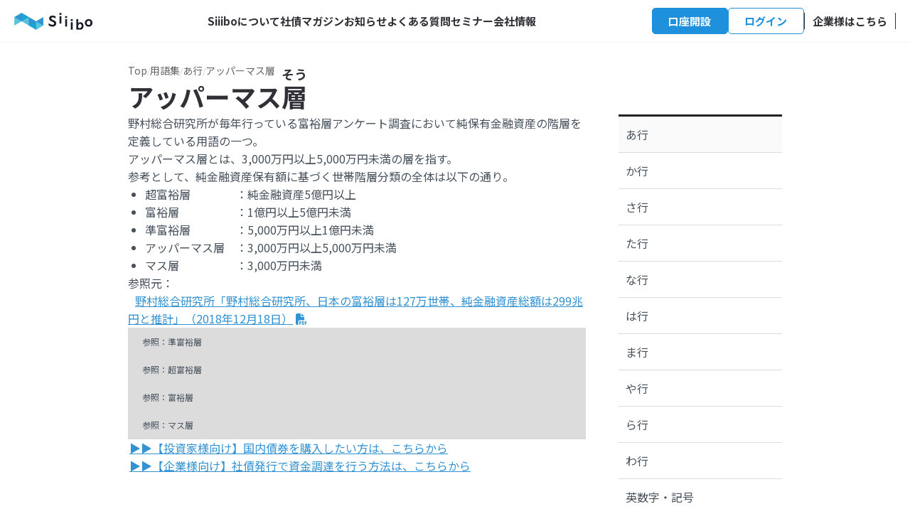

--- FILE ---
content_type: text/html; charset=utf-8
request_url: https://siiibo.com/glossary/a/uppermass_layer
body_size: 4302
content:
<!DOCTYPE html><html lang="ja"><head><meta charset="utf-8"><title>アッパーマス層｜Siiibo証券（シーボ）｜金利2〜8%の円建て国内債券投資</title><meta name="title" content="アッパーマス層｜Siiibo証券（シーボ）｜金利2〜8%の円建て国内債券投資"><meta property="og:title" content="アッパーマス層｜Siiibo証券（シーボ）｜金利2〜8%の円建て国内債券投資"><link href="https://siiibo.com/glossary/a/uppermass_layer" rel="canonical"><link rel="alternate" type="application/rss+xml" title="Siiibo証券のニュース" href="/feed_news.xml?date=202601200926"><link rel="alternate" type="application/rss+xml" title="Siiibo証券の記事" href="/feed_articles.xml?date=202601200926"><meta content="https://siiibo.com/glossary/a/uppermass_layer" property="og:url"><meta name="description" content="有望な非上場ベンチャーの国内債券を中心とした、好利回り投資の選択肢。利息収入は、総合課税ではなく分離課税対象。"><meta property="og:description" content="有望な非上場ベンチャーの国内債券を中心とした、好利回り投資の選択肢。利息収入は、総合課税ではなく分離課税対象。"><meta content="https://siiibo.com/assets/images/siiibo_thumbnail.jpg?date=202601200926" property="og:image"><meta content="https://siiibo.com/assets/images/siiibo_thumbnail.jpg?date=202601200926" name="twitter:image"><link href="/assets/css/style.css?date=202601200926" rel="stylesheet"><link href="/assets/css/glossary.css?date=202601200926" rel="stylesheet"><script async="true" src="https://www.google.com/recaptcha/api.js?render=6LfN1bAZAAAAAMtSJgvqtI9nD_no63D2KdNi_qG1"></script><link href="https://fonts.gstatic.com" rel="preconnect"><link href="https://fonts.googleapis.com/css2?family=Noto+Sans+JP:wght@400;700&amp;display=block" rel="stylesheet"><link href="https://fonts.googleapis.com/css2?family=Nanum+Gothic&amp;display=block" rel="stylesheet"><meta content="width=device-width,initial-scale=1" name="viewport"><link href="/favicon.ico" rel="shortcut icon"><meta content="Japanese" name="language"><meta content="ja_JP" property="og:locale"><meta property="og:type" content="article"><meta name="twitter:card" content="summary"><meta content="@siiibo" name="twitter:site:id"><meta content="tsegjjkogm8324o0gl5e36qua6pf2d" name="facebook-domain-verification"><script async="true">
      (function (w, d, s, l, i) {
        w[l] = w[l] || [];
        w[l].push({
          "gtm.start": new Date().getTime(),
          event: "gtm.js",
        });
        var f = d.getElementsByTagName(s)[0],
          j = d.createElement(s),
          dl = l != "dataLayer" ? "&l=" + l : "";
        j.async = true;
        j.src = "https://www.googletagmanager.com/gtm.js?id=" + i + dl;
        f.parentNode.insertBefore(j, f);
      })(window, document, "script", "dataLayer", "GTM-TQR5GB8");
      </script><script src="/assets/javascript/style.js"></script><link href="/assets/vendor/fontawesome/css/all.min.css" rel="stylesheet"><script>
        window.addEventListener("DOMContentLoaded", function () {
          var params = new URLSearchParams(window.location.search);
          var referrer_code = params.get("referrer_code") || params.get("utm_source") || a8netParameter(params);

          if (referrer_code) {
            var links = document.querySelectorAll("a");

            links.forEach(function (a) {
              if (a.host === window.location.host || a.host === "app.siiibo.com") {
                var linkUrl = new URL(a.href);
                linkUrl.searchParams.set("referrer_code", referrer_code);
                a.href = linkUrl.toString();
              }
            });
          }
        });

        function a8netParameter(params) {
          var a8 = params.get("a8")
          return a8 ? "a8-" + a8 : null;
        }
        </script></head><body><noscript><iframe title="アッパーマス層" src="https://www.googletagmanager.com/ns.html?id=GTM-TQR5GB8" height="0" width="0" style="display:none;visibility:hidden"></iframe></noscript><header class="site-header"><div class="header__wrapper"><a href="/" class="logo"></a><ul class="header__menu"><li class="menu__item -trigger "><div>Siiiboについて</div><ul class="hiddenMenu"><li><a href="/scheme">社債投資の仕組み</a></li><li><a href="/guide/reverse_inquiry">Siiiboの使い方</a></li><li><a href="/puttable_bond">定期換金債（旧：定期社債）とは</a></li><li><a href="/repackage_bond">おまとめ債（銘柄分散リパッケージ債）とは</a></li><li><a href="/secondary">セカンダリーマーケットとは</a></li><li><a href="/exam">発行審査体制</a></li><li><a href="/issuances/">発行実績</a></li><li><a href="https://www.youtube.com/channel/UCsvPwh6H7TetRvpz-dXKTWw" target="_blank">解説動画（YouTube）</a></li></ul></li><li class="menu__item -trigger "><a href="/articles/">社債マガジン</a></li><li class="menu__item -trigger "><a href="/news/">お知らせ</a></li><li class="menu__item -trigger "><a href="/faq">よくある質問</a></li><li class="menu__item -trigger "><a href="/seminar">セミナー</a></li><li class="menu__item -trigger "><div>会社情報</div><ul class="hiddenMenu"><li><a href="/about">会社概要</a></li><li><a href="/greeting">代表ご挨拶</a></li><li><a href="/member">経営陣</a></li><li><a href="https://herp.careers/v1/siiibo" target="_blank">採用情報</a></li><li><a href="/internal_control">内部管理体制</a></li><li><a href="/public_notice">電子公告</a></li></ul></li></ul><div class="menu__wrapper"><ul class="header__buttons"><li><a href="/register" class="header-button blue ladderButtonHeader">口座開設</a></li><li><a href="https://app.siiibo.com/login" class="header-button white">ログイン</a></li></ul><a class="switch_type" href="/business/">企業様はこちら</a></div><div class="menuArea"><div class="menu-trigger"><span></span><span></span><span></span></div></div></div></header><div class="menuWindow"><div class="menuWindow__buttons"><a class="menuWindow__button signin" href="https://app.siiibo.com/login">ログイン</a><a href="/register" class="menuWindow__button signup ladderButtonHeader">口座開設はこちら</a></div><div class="menuWindow-link-section"><h3>Siiiboについて</h3><ul class="menuWindow-link-wrapper"><li><a href="/scheme">社債投資の仕組み</a></li><li><a href="/guide/reverse_inquiry">Siiiboの使い方</a></li><li><a href="/puttable_bond">定期換金債（旧：定期社債）とは</a></li><li><a href="/repackage_bond">おまとめ債（銘柄分散リパッケージ債）とは</a></li><li><a href="/secondary">セカンダリーマーケットとは</a></li><li><a href="/exam">発行審査体制</a></li><li><a href="/issuances/">発行実績</a></li><li><a href="https://www.youtube.com/channel/UCsvPwh6H7TetRvpz-dXKTWw" target="_blank" rel="noreferrer">解説動画（YouTube）</a></li></ul></div><div class="menuWindow-link-section"><ul class="menuWindow-link-wrapper"><li><a href="/seminar">セミナー</a></li><li><a href="/articles/">社債マガジン</a></li><li><a href="/list">スタートアップ一覧</a></li><li><a href="/news/">お知らせ</a></li></ul></div><div class="menuWindow-link-section"><h3>サポート</h3><ul class="menuWindow-link-wrapper"><li><a href="/faq">よくある質問</a></li><li><a href="/maintenance">定期メンテナンス情報</a></li><li><a href="https://app.siiibo.com/inquiry" target="_blank" rel="noreferrer">投資家様用お問合せ</a></li><li><a href="/inquiry">その他お問合せ</a></li></ul></div><div class="menuWindow-link-section"><h3>会社情報</h3><ul class="menuWindow-link-wrapper"><li><a href="/about">会社概要</a></li><li><a href="/greeting">代表ご挨拶</a></li><li><a href="/member">経営陣</a></li><li><a href="https://herp.careers/v1/siiibo" target="_blank" rel="noreferrer">採用情報</a></li><li><a href="/internal_control">内部管理体制</a></li><li><a href="/public_notice">電子公告</a></li></ul></div></div><main class="uppermass_layer"><ul class="breadcrumbs">
  <li>
    <a href="/">Top</a>
  </li><li>
      <a href="/glossary">用語集</a>
    </li><li>
        <a href="/glossary/a/">あ行</a>
      </li><li>
    <span id="title_in_breadcrumbs">アッパーマス層</span>
  </li>
</ul>
<article>
  <header class="article-header"><h1>アッパーマス<ruby data-ruby="そう">層<rt>そう</rt></ruby></h1>
    <div class="newsDate"></div>
  </header>
  <div class="two-columns">
    
<div class="markdown">
  <p>野村総合研究所が毎年行っている富裕層アンケート調査において純保有金融資産の階層を定義している用語の一つ。<br>
アッパーマス層とは、3,000万円以上5,000万円未満の層を指す。<br>
参考として、純金融資産保有額に基づく世帯階層分類の全体は以下の通り。</p>
<ul>
<li>超富裕層　　　　：純金融資産5億円以上</li>
<li>富裕層　　　　　：1億円以上5億円未満</li>
<li>準富裕層　　　　：5,000万円以上1億円未満</li>
<li>アッパーマス層　：3,000万円以上5,000万円未満</li>
<li>マス層　　　　　：3,000万円未満</li>
</ul>
<p>参照元：<br>
 <a href="https://www.nri.com/-/media/Corporate/jp/Files/PDF/news/newsrelease/cc/2018/181218_1.pdf" target="_blank">野村総合研究所「野村総合研究所、日本の富裕層は127万世帯、純金融資産総額は299兆円と推計」（2018年12月18日）</a></p>
<a class="tag" href="/glossary/sa/pre_upper_class">参照：準富裕層</a><a class="tag" href="/glossary/ta/high_upper_class">参照：超富裕層</a><a class="tag" href="/glossary/ha/upper_class">参照：富裕層</a><a class="tag" href="/glossary/ma/mass_layer">参照：マス層</a><hr>
  <a href="/">▶▶【投資家様向け】国内債券を購入したい方は、こちらから</a>
  <a href="/business/">▶▶【企業様向け】社債発行で資金調達を行う方法は、こちらから</a>
</div>

    <aside class="aside-navigation">
      <ul><li class="selected">
              <a href="/glossary/a/">
                あ行
              </a>
            </li><li>
              <a href="/glossary/ka/">
                か行
              </a>
            </li><li>
              <a href="/glossary/sa/">
                さ行
              </a>
            </li><li>
              <a href="/glossary/ta/">
                た行
              </a>
            </li><li>
              <a href="/glossary/na/">
                な行
              </a>
            </li><li>
              <a href="/glossary/ha/">
                は行
              </a>
            </li><li>
              <a href="/glossary/ma/">
                ま行
              </a>
            </li><li>
              <a href="/glossary/ya/">
                や行
              </a>
            </li><li>
              <a href="/glossary/ra/">
                ら行
              </a>
            </li><li>
              <a href="/glossary/wa/">
                わ行
              </a>
            </li><li>
              <a href="/glossary/en/">
                英数字・記号
              </a>
            </li></ul>
    </aside>
  </div>
</article>
</main><section class="conversion-section "><h4>手数料無料。最短3分で申込完了</h4><a id="" class="link-button large white " href="/register">口座開設はこちら</a></section><footer class="site-footer"><div class="siteMap"><ul class="block"><li><a href="/guide/reverse_inquiry">Siiiboの使い方</a></li><li><a href="/scheme">社債投資の仕組み</a></li><li><a href="/puttable_bond">定期換金債（旧：定期社債）とは</a></li><li><a href="/repackage_bond">おまとめ債（銘柄分散リパッケージ債）とは</a></li><li><a href="/secondary">セカンダリーマーケットとは</a></li><li><a href="/exam">発行審査体制</a></li><li><a href="/issuances/">発行実績</a></li><li><a href="/about">会社概要</a></li><li><a href="/greeting">代表ご挨拶</a></li><li><a href="/member">経営陣</a></li><li><a href="https://app.siiibo.com/login" target="_blank">ログイン</a></li><li><a href="/register">口座開設</a></li></ul><ul class="block"><li><a href="/campaign/introduction-program">キャンペーン</a></li><li><a href="/risk">リスク・手数料等の説明</a></li><li><a href="/seminar">セミナー</a></li><li><a href="/articles/">社債マガジン</a></li><li><a href="/list">スタートアップ一覧</a></li><li><a href="https://www.youtube.com/channel/UCsvPwh6H7TetRvpz-dXKTWw" target="_blank">解説動画（YouTube）</a></li><li><a href="/news/">お知らせ</a></li></ul><ul class="block"><li><a href="/faq">よくあるご質問</a></li><li><a href="/system_requirements">推奨環境</a></li><li><a href="/maintenance">定期メンテナンス情報</a></li><li><a href="/glossary">用語集</a></li><li><a href="https://app.siiibo.com/inquiry">投資家様用お問合せ</a></li><li><a href="/inquiry">その他お問合せ</a></li><li><a href="https://herp.careers/v1/siiibo" target="_blank">採用情報</a></li><li><a href="/internal_control">内部管理体制</a></li><li><a href="/public_notice">電子公告</a></li><li><a href="/inspection">顧客資産の分別管理に関する保証業務について</a></li></ul><ul class="block"><li><a href="/documents/privacy">個人情報保護方針</a></li><li><a href="/documents/terms_of_service">サービス利用規約</a></li><li><a href="/documents/antisocial">反社会的勢力への対応に関する基本方針</a></li><li><a href="/documents/">約款等</a></li><li><a href="/documents/code_of_ethics">倫理コード</a></li><li><a href="/documents/solicitation_policy">勧誘方針</a></li><li><a href="/documents/conflict_of_interest">利益相反管理方針</a></li><li><a href="/documents/fiduciary">お客様本位の業務運営を実現するための基本方針</a></li><li><a href="/documents/money_laundering">マネー・ローンダリング及びテロ資金供与対策に関する基本方針</a></li><li><a href="/documents/pdf/affiliate_guideline.pdf">アフィリエイト広告ガイドライン</a></li></ul></div><div class="siteMap_snsArea"><a href="https://www.facebook.com/siiibo.co.ltd/" target="_blank" rel="noreferrer"><div class="siteMapSnsArea__snsBlock -facebook"></div></a><a href="https://twitter.com/siiibo" target="_blank" rel="noreferrer"><div class="siteMapSnsArea__snsBlock -twitter"></div></a></div><div class="registration"><p>Siiibo証券株式会社　第一種金融商品取引業者 関東財務局長（金商）第3230号<br>加入協会：日本証券業協会</p></div><div class="copyright"><p>© Siiibo証券株式会社</p></div></footer><div class="bottomFixedBlock"><a id="" class="link-button large  " href="/register">口座開設はこちら</a></div><div id="dialog" class="dialog"><div id="dialog__backdrop" class="dialog__overlay"></div><div class="dialog__content"><header class="dialog__header wbr-wrapper">ここからは<wbr>Siiibo証券の公式サイトです</header><div class="dialog__description"><p>直前にご覧いただいていたウェブサイトは、当社が作成したものではありません。 そこに掲載されている感想や評価はあくまでもサイト作成者自身のもので、その内容を当社が保証するものではありません。</p></div><a id="dialog__button" class="link-button undefined  ">Siiibo証券の公式サイトへ</a></div></div></body></html>

--- FILE ---
content_type: text/html; charset=utf-8
request_url: https://www.google.com/recaptcha/api2/anchor?ar=1&k=6LfN1bAZAAAAAMtSJgvqtI9nD_no63D2KdNi_qG1&co=aHR0cHM6Ly9zaWlpYm8uY29tOjQ0Mw..&hl=en&v=PoyoqOPhxBO7pBk68S4YbpHZ&size=invisible&anchor-ms=20000&execute-ms=30000&cb=zdin6r4xw6ug
body_size: 48855
content:
<!DOCTYPE HTML><html dir="ltr" lang="en"><head><meta http-equiv="Content-Type" content="text/html; charset=UTF-8">
<meta http-equiv="X-UA-Compatible" content="IE=edge">
<title>reCAPTCHA</title>
<style type="text/css">
/* cyrillic-ext */
@font-face {
  font-family: 'Roboto';
  font-style: normal;
  font-weight: 400;
  font-stretch: 100%;
  src: url(//fonts.gstatic.com/s/roboto/v48/KFO7CnqEu92Fr1ME7kSn66aGLdTylUAMa3GUBHMdazTgWw.woff2) format('woff2');
  unicode-range: U+0460-052F, U+1C80-1C8A, U+20B4, U+2DE0-2DFF, U+A640-A69F, U+FE2E-FE2F;
}
/* cyrillic */
@font-face {
  font-family: 'Roboto';
  font-style: normal;
  font-weight: 400;
  font-stretch: 100%;
  src: url(//fonts.gstatic.com/s/roboto/v48/KFO7CnqEu92Fr1ME7kSn66aGLdTylUAMa3iUBHMdazTgWw.woff2) format('woff2');
  unicode-range: U+0301, U+0400-045F, U+0490-0491, U+04B0-04B1, U+2116;
}
/* greek-ext */
@font-face {
  font-family: 'Roboto';
  font-style: normal;
  font-weight: 400;
  font-stretch: 100%;
  src: url(//fonts.gstatic.com/s/roboto/v48/KFO7CnqEu92Fr1ME7kSn66aGLdTylUAMa3CUBHMdazTgWw.woff2) format('woff2');
  unicode-range: U+1F00-1FFF;
}
/* greek */
@font-face {
  font-family: 'Roboto';
  font-style: normal;
  font-weight: 400;
  font-stretch: 100%;
  src: url(//fonts.gstatic.com/s/roboto/v48/KFO7CnqEu92Fr1ME7kSn66aGLdTylUAMa3-UBHMdazTgWw.woff2) format('woff2');
  unicode-range: U+0370-0377, U+037A-037F, U+0384-038A, U+038C, U+038E-03A1, U+03A3-03FF;
}
/* math */
@font-face {
  font-family: 'Roboto';
  font-style: normal;
  font-weight: 400;
  font-stretch: 100%;
  src: url(//fonts.gstatic.com/s/roboto/v48/KFO7CnqEu92Fr1ME7kSn66aGLdTylUAMawCUBHMdazTgWw.woff2) format('woff2');
  unicode-range: U+0302-0303, U+0305, U+0307-0308, U+0310, U+0312, U+0315, U+031A, U+0326-0327, U+032C, U+032F-0330, U+0332-0333, U+0338, U+033A, U+0346, U+034D, U+0391-03A1, U+03A3-03A9, U+03B1-03C9, U+03D1, U+03D5-03D6, U+03F0-03F1, U+03F4-03F5, U+2016-2017, U+2034-2038, U+203C, U+2040, U+2043, U+2047, U+2050, U+2057, U+205F, U+2070-2071, U+2074-208E, U+2090-209C, U+20D0-20DC, U+20E1, U+20E5-20EF, U+2100-2112, U+2114-2115, U+2117-2121, U+2123-214F, U+2190, U+2192, U+2194-21AE, U+21B0-21E5, U+21F1-21F2, U+21F4-2211, U+2213-2214, U+2216-22FF, U+2308-230B, U+2310, U+2319, U+231C-2321, U+2336-237A, U+237C, U+2395, U+239B-23B7, U+23D0, U+23DC-23E1, U+2474-2475, U+25AF, U+25B3, U+25B7, U+25BD, U+25C1, U+25CA, U+25CC, U+25FB, U+266D-266F, U+27C0-27FF, U+2900-2AFF, U+2B0E-2B11, U+2B30-2B4C, U+2BFE, U+3030, U+FF5B, U+FF5D, U+1D400-1D7FF, U+1EE00-1EEFF;
}
/* symbols */
@font-face {
  font-family: 'Roboto';
  font-style: normal;
  font-weight: 400;
  font-stretch: 100%;
  src: url(//fonts.gstatic.com/s/roboto/v48/KFO7CnqEu92Fr1ME7kSn66aGLdTylUAMaxKUBHMdazTgWw.woff2) format('woff2');
  unicode-range: U+0001-000C, U+000E-001F, U+007F-009F, U+20DD-20E0, U+20E2-20E4, U+2150-218F, U+2190, U+2192, U+2194-2199, U+21AF, U+21E6-21F0, U+21F3, U+2218-2219, U+2299, U+22C4-22C6, U+2300-243F, U+2440-244A, U+2460-24FF, U+25A0-27BF, U+2800-28FF, U+2921-2922, U+2981, U+29BF, U+29EB, U+2B00-2BFF, U+4DC0-4DFF, U+FFF9-FFFB, U+10140-1018E, U+10190-1019C, U+101A0, U+101D0-101FD, U+102E0-102FB, U+10E60-10E7E, U+1D2C0-1D2D3, U+1D2E0-1D37F, U+1F000-1F0FF, U+1F100-1F1AD, U+1F1E6-1F1FF, U+1F30D-1F30F, U+1F315, U+1F31C, U+1F31E, U+1F320-1F32C, U+1F336, U+1F378, U+1F37D, U+1F382, U+1F393-1F39F, U+1F3A7-1F3A8, U+1F3AC-1F3AF, U+1F3C2, U+1F3C4-1F3C6, U+1F3CA-1F3CE, U+1F3D4-1F3E0, U+1F3ED, U+1F3F1-1F3F3, U+1F3F5-1F3F7, U+1F408, U+1F415, U+1F41F, U+1F426, U+1F43F, U+1F441-1F442, U+1F444, U+1F446-1F449, U+1F44C-1F44E, U+1F453, U+1F46A, U+1F47D, U+1F4A3, U+1F4B0, U+1F4B3, U+1F4B9, U+1F4BB, U+1F4BF, U+1F4C8-1F4CB, U+1F4D6, U+1F4DA, U+1F4DF, U+1F4E3-1F4E6, U+1F4EA-1F4ED, U+1F4F7, U+1F4F9-1F4FB, U+1F4FD-1F4FE, U+1F503, U+1F507-1F50B, U+1F50D, U+1F512-1F513, U+1F53E-1F54A, U+1F54F-1F5FA, U+1F610, U+1F650-1F67F, U+1F687, U+1F68D, U+1F691, U+1F694, U+1F698, U+1F6AD, U+1F6B2, U+1F6B9-1F6BA, U+1F6BC, U+1F6C6-1F6CF, U+1F6D3-1F6D7, U+1F6E0-1F6EA, U+1F6F0-1F6F3, U+1F6F7-1F6FC, U+1F700-1F7FF, U+1F800-1F80B, U+1F810-1F847, U+1F850-1F859, U+1F860-1F887, U+1F890-1F8AD, U+1F8B0-1F8BB, U+1F8C0-1F8C1, U+1F900-1F90B, U+1F93B, U+1F946, U+1F984, U+1F996, U+1F9E9, U+1FA00-1FA6F, U+1FA70-1FA7C, U+1FA80-1FA89, U+1FA8F-1FAC6, U+1FACE-1FADC, U+1FADF-1FAE9, U+1FAF0-1FAF8, U+1FB00-1FBFF;
}
/* vietnamese */
@font-face {
  font-family: 'Roboto';
  font-style: normal;
  font-weight: 400;
  font-stretch: 100%;
  src: url(//fonts.gstatic.com/s/roboto/v48/KFO7CnqEu92Fr1ME7kSn66aGLdTylUAMa3OUBHMdazTgWw.woff2) format('woff2');
  unicode-range: U+0102-0103, U+0110-0111, U+0128-0129, U+0168-0169, U+01A0-01A1, U+01AF-01B0, U+0300-0301, U+0303-0304, U+0308-0309, U+0323, U+0329, U+1EA0-1EF9, U+20AB;
}
/* latin-ext */
@font-face {
  font-family: 'Roboto';
  font-style: normal;
  font-weight: 400;
  font-stretch: 100%;
  src: url(//fonts.gstatic.com/s/roboto/v48/KFO7CnqEu92Fr1ME7kSn66aGLdTylUAMa3KUBHMdazTgWw.woff2) format('woff2');
  unicode-range: U+0100-02BA, U+02BD-02C5, U+02C7-02CC, U+02CE-02D7, U+02DD-02FF, U+0304, U+0308, U+0329, U+1D00-1DBF, U+1E00-1E9F, U+1EF2-1EFF, U+2020, U+20A0-20AB, U+20AD-20C0, U+2113, U+2C60-2C7F, U+A720-A7FF;
}
/* latin */
@font-face {
  font-family: 'Roboto';
  font-style: normal;
  font-weight: 400;
  font-stretch: 100%;
  src: url(//fonts.gstatic.com/s/roboto/v48/KFO7CnqEu92Fr1ME7kSn66aGLdTylUAMa3yUBHMdazQ.woff2) format('woff2');
  unicode-range: U+0000-00FF, U+0131, U+0152-0153, U+02BB-02BC, U+02C6, U+02DA, U+02DC, U+0304, U+0308, U+0329, U+2000-206F, U+20AC, U+2122, U+2191, U+2193, U+2212, U+2215, U+FEFF, U+FFFD;
}
/* cyrillic-ext */
@font-face {
  font-family: 'Roboto';
  font-style: normal;
  font-weight: 500;
  font-stretch: 100%;
  src: url(//fonts.gstatic.com/s/roboto/v48/KFO7CnqEu92Fr1ME7kSn66aGLdTylUAMa3GUBHMdazTgWw.woff2) format('woff2');
  unicode-range: U+0460-052F, U+1C80-1C8A, U+20B4, U+2DE0-2DFF, U+A640-A69F, U+FE2E-FE2F;
}
/* cyrillic */
@font-face {
  font-family: 'Roboto';
  font-style: normal;
  font-weight: 500;
  font-stretch: 100%;
  src: url(//fonts.gstatic.com/s/roboto/v48/KFO7CnqEu92Fr1ME7kSn66aGLdTylUAMa3iUBHMdazTgWw.woff2) format('woff2');
  unicode-range: U+0301, U+0400-045F, U+0490-0491, U+04B0-04B1, U+2116;
}
/* greek-ext */
@font-face {
  font-family: 'Roboto';
  font-style: normal;
  font-weight: 500;
  font-stretch: 100%;
  src: url(//fonts.gstatic.com/s/roboto/v48/KFO7CnqEu92Fr1ME7kSn66aGLdTylUAMa3CUBHMdazTgWw.woff2) format('woff2');
  unicode-range: U+1F00-1FFF;
}
/* greek */
@font-face {
  font-family: 'Roboto';
  font-style: normal;
  font-weight: 500;
  font-stretch: 100%;
  src: url(//fonts.gstatic.com/s/roboto/v48/KFO7CnqEu92Fr1ME7kSn66aGLdTylUAMa3-UBHMdazTgWw.woff2) format('woff2');
  unicode-range: U+0370-0377, U+037A-037F, U+0384-038A, U+038C, U+038E-03A1, U+03A3-03FF;
}
/* math */
@font-face {
  font-family: 'Roboto';
  font-style: normal;
  font-weight: 500;
  font-stretch: 100%;
  src: url(//fonts.gstatic.com/s/roboto/v48/KFO7CnqEu92Fr1ME7kSn66aGLdTylUAMawCUBHMdazTgWw.woff2) format('woff2');
  unicode-range: U+0302-0303, U+0305, U+0307-0308, U+0310, U+0312, U+0315, U+031A, U+0326-0327, U+032C, U+032F-0330, U+0332-0333, U+0338, U+033A, U+0346, U+034D, U+0391-03A1, U+03A3-03A9, U+03B1-03C9, U+03D1, U+03D5-03D6, U+03F0-03F1, U+03F4-03F5, U+2016-2017, U+2034-2038, U+203C, U+2040, U+2043, U+2047, U+2050, U+2057, U+205F, U+2070-2071, U+2074-208E, U+2090-209C, U+20D0-20DC, U+20E1, U+20E5-20EF, U+2100-2112, U+2114-2115, U+2117-2121, U+2123-214F, U+2190, U+2192, U+2194-21AE, U+21B0-21E5, U+21F1-21F2, U+21F4-2211, U+2213-2214, U+2216-22FF, U+2308-230B, U+2310, U+2319, U+231C-2321, U+2336-237A, U+237C, U+2395, U+239B-23B7, U+23D0, U+23DC-23E1, U+2474-2475, U+25AF, U+25B3, U+25B7, U+25BD, U+25C1, U+25CA, U+25CC, U+25FB, U+266D-266F, U+27C0-27FF, U+2900-2AFF, U+2B0E-2B11, U+2B30-2B4C, U+2BFE, U+3030, U+FF5B, U+FF5D, U+1D400-1D7FF, U+1EE00-1EEFF;
}
/* symbols */
@font-face {
  font-family: 'Roboto';
  font-style: normal;
  font-weight: 500;
  font-stretch: 100%;
  src: url(//fonts.gstatic.com/s/roboto/v48/KFO7CnqEu92Fr1ME7kSn66aGLdTylUAMaxKUBHMdazTgWw.woff2) format('woff2');
  unicode-range: U+0001-000C, U+000E-001F, U+007F-009F, U+20DD-20E0, U+20E2-20E4, U+2150-218F, U+2190, U+2192, U+2194-2199, U+21AF, U+21E6-21F0, U+21F3, U+2218-2219, U+2299, U+22C4-22C6, U+2300-243F, U+2440-244A, U+2460-24FF, U+25A0-27BF, U+2800-28FF, U+2921-2922, U+2981, U+29BF, U+29EB, U+2B00-2BFF, U+4DC0-4DFF, U+FFF9-FFFB, U+10140-1018E, U+10190-1019C, U+101A0, U+101D0-101FD, U+102E0-102FB, U+10E60-10E7E, U+1D2C0-1D2D3, U+1D2E0-1D37F, U+1F000-1F0FF, U+1F100-1F1AD, U+1F1E6-1F1FF, U+1F30D-1F30F, U+1F315, U+1F31C, U+1F31E, U+1F320-1F32C, U+1F336, U+1F378, U+1F37D, U+1F382, U+1F393-1F39F, U+1F3A7-1F3A8, U+1F3AC-1F3AF, U+1F3C2, U+1F3C4-1F3C6, U+1F3CA-1F3CE, U+1F3D4-1F3E0, U+1F3ED, U+1F3F1-1F3F3, U+1F3F5-1F3F7, U+1F408, U+1F415, U+1F41F, U+1F426, U+1F43F, U+1F441-1F442, U+1F444, U+1F446-1F449, U+1F44C-1F44E, U+1F453, U+1F46A, U+1F47D, U+1F4A3, U+1F4B0, U+1F4B3, U+1F4B9, U+1F4BB, U+1F4BF, U+1F4C8-1F4CB, U+1F4D6, U+1F4DA, U+1F4DF, U+1F4E3-1F4E6, U+1F4EA-1F4ED, U+1F4F7, U+1F4F9-1F4FB, U+1F4FD-1F4FE, U+1F503, U+1F507-1F50B, U+1F50D, U+1F512-1F513, U+1F53E-1F54A, U+1F54F-1F5FA, U+1F610, U+1F650-1F67F, U+1F687, U+1F68D, U+1F691, U+1F694, U+1F698, U+1F6AD, U+1F6B2, U+1F6B9-1F6BA, U+1F6BC, U+1F6C6-1F6CF, U+1F6D3-1F6D7, U+1F6E0-1F6EA, U+1F6F0-1F6F3, U+1F6F7-1F6FC, U+1F700-1F7FF, U+1F800-1F80B, U+1F810-1F847, U+1F850-1F859, U+1F860-1F887, U+1F890-1F8AD, U+1F8B0-1F8BB, U+1F8C0-1F8C1, U+1F900-1F90B, U+1F93B, U+1F946, U+1F984, U+1F996, U+1F9E9, U+1FA00-1FA6F, U+1FA70-1FA7C, U+1FA80-1FA89, U+1FA8F-1FAC6, U+1FACE-1FADC, U+1FADF-1FAE9, U+1FAF0-1FAF8, U+1FB00-1FBFF;
}
/* vietnamese */
@font-face {
  font-family: 'Roboto';
  font-style: normal;
  font-weight: 500;
  font-stretch: 100%;
  src: url(//fonts.gstatic.com/s/roboto/v48/KFO7CnqEu92Fr1ME7kSn66aGLdTylUAMa3OUBHMdazTgWw.woff2) format('woff2');
  unicode-range: U+0102-0103, U+0110-0111, U+0128-0129, U+0168-0169, U+01A0-01A1, U+01AF-01B0, U+0300-0301, U+0303-0304, U+0308-0309, U+0323, U+0329, U+1EA0-1EF9, U+20AB;
}
/* latin-ext */
@font-face {
  font-family: 'Roboto';
  font-style: normal;
  font-weight: 500;
  font-stretch: 100%;
  src: url(//fonts.gstatic.com/s/roboto/v48/KFO7CnqEu92Fr1ME7kSn66aGLdTylUAMa3KUBHMdazTgWw.woff2) format('woff2');
  unicode-range: U+0100-02BA, U+02BD-02C5, U+02C7-02CC, U+02CE-02D7, U+02DD-02FF, U+0304, U+0308, U+0329, U+1D00-1DBF, U+1E00-1E9F, U+1EF2-1EFF, U+2020, U+20A0-20AB, U+20AD-20C0, U+2113, U+2C60-2C7F, U+A720-A7FF;
}
/* latin */
@font-face {
  font-family: 'Roboto';
  font-style: normal;
  font-weight: 500;
  font-stretch: 100%;
  src: url(//fonts.gstatic.com/s/roboto/v48/KFO7CnqEu92Fr1ME7kSn66aGLdTylUAMa3yUBHMdazQ.woff2) format('woff2');
  unicode-range: U+0000-00FF, U+0131, U+0152-0153, U+02BB-02BC, U+02C6, U+02DA, U+02DC, U+0304, U+0308, U+0329, U+2000-206F, U+20AC, U+2122, U+2191, U+2193, U+2212, U+2215, U+FEFF, U+FFFD;
}
/* cyrillic-ext */
@font-face {
  font-family: 'Roboto';
  font-style: normal;
  font-weight: 900;
  font-stretch: 100%;
  src: url(//fonts.gstatic.com/s/roboto/v48/KFO7CnqEu92Fr1ME7kSn66aGLdTylUAMa3GUBHMdazTgWw.woff2) format('woff2');
  unicode-range: U+0460-052F, U+1C80-1C8A, U+20B4, U+2DE0-2DFF, U+A640-A69F, U+FE2E-FE2F;
}
/* cyrillic */
@font-face {
  font-family: 'Roboto';
  font-style: normal;
  font-weight: 900;
  font-stretch: 100%;
  src: url(//fonts.gstatic.com/s/roboto/v48/KFO7CnqEu92Fr1ME7kSn66aGLdTylUAMa3iUBHMdazTgWw.woff2) format('woff2');
  unicode-range: U+0301, U+0400-045F, U+0490-0491, U+04B0-04B1, U+2116;
}
/* greek-ext */
@font-face {
  font-family: 'Roboto';
  font-style: normal;
  font-weight: 900;
  font-stretch: 100%;
  src: url(//fonts.gstatic.com/s/roboto/v48/KFO7CnqEu92Fr1ME7kSn66aGLdTylUAMa3CUBHMdazTgWw.woff2) format('woff2');
  unicode-range: U+1F00-1FFF;
}
/* greek */
@font-face {
  font-family: 'Roboto';
  font-style: normal;
  font-weight: 900;
  font-stretch: 100%;
  src: url(//fonts.gstatic.com/s/roboto/v48/KFO7CnqEu92Fr1ME7kSn66aGLdTylUAMa3-UBHMdazTgWw.woff2) format('woff2');
  unicode-range: U+0370-0377, U+037A-037F, U+0384-038A, U+038C, U+038E-03A1, U+03A3-03FF;
}
/* math */
@font-face {
  font-family: 'Roboto';
  font-style: normal;
  font-weight: 900;
  font-stretch: 100%;
  src: url(//fonts.gstatic.com/s/roboto/v48/KFO7CnqEu92Fr1ME7kSn66aGLdTylUAMawCUBHMdazTgWw.woff2) format('woff2');
  unicode-range: U+0302-0303, U+0305, U+0307-0308, U+0310, U+0312, U+0315, U+031A, U+0326-0327, U+032C, U+032F-0330, U+0332-0333, U+0338, U+033A, U+0346, U+034D, U+0391-03A1, U+03A3-03A9, U+03B1-03C9, U+03D1, U+03D5-03D6, U+03F0-03F1, U+03F4-03F5, U+2016-2017, U+2034-2038, U+203C, U+2040, U+2043, U+2047, U+2050, U+2057, U+205F, U+2070-2071, U+2074-208E, U+2090-209C, U+20D0-20DC, U+20E1, U+20E5-20EF, U+2100-2112, U+2114-2115, U+2117-2121, U+2123-214F, U+2190, U+2192, U+2194-21AE, U+21B0-21E5, U+21F1-21F2, U+21F4-2211, U+2213-2214, U+2216-22FF, U+2308-230B, U+2310, U+2319, U+231C-2321, U+2336-237A, U+237C, U+2395, U+239B-23B7, U+23D0, U+23DC-23E1, U+2474-2475, U+25AF, U+25B3, U+25B7, U+25BD, U+25C1, U+25CA, U+25CC, U+25FB, U+266D-266F, U+27C0-27FF, U+2900-2AFF, U+2B0E-2B11, U+2B30-2B4C, U+2BFE, U+3030, U+FF5B, U+FF5D, U+1D400-1D7FF, U+1EE00-1EEFF;
}
/* symbols */
@font-face {
  font-family: 'Roboto';
  font-style: normal;
  font-weight: 900;
  font-stretch: 100%;
  src: url(//fonts.gstatic.com/s/roboto/v48/KFO7CnqEu92Fr1ME7kSn66aGLdTylUAMaxKUBHMdazTgWw.woff2) format('woff2');
  unicode-range: U+0001-000C, U+000E-001F, U+007F-009F, U+20DD-20E0, U+20E2-20E4, U+2150-218F, U+2190, U+2192, U+2194-2199, U+21AF, U+21E6-21F0, U+21F3, U+2218-2219, U+2299, U+22C4-22C6, U+2300-243F, U+2440-244A, U+2460-24FF, U+25A0-27BF, U+2800-28FF, U+2921-2922, U+2981, U+29BF, U+29EB, U+2B00-2BFF, U+4DC0-4DFF, U+FFF9-FFFB, U+10140-1018E, U+10190-1019C, U+101A0, U+101D0-101FD, U+102E0-102FB, U+10E60-10E7E, U+1D2C0-1D2D3, U+1D2E0-1D37F, U+1F000-1F0FF, U+1F100-1F1AD, U+1F1E6-1F1FF, U+1F30D-1F30F, U+1F315, U+1F31C, U+1F31E, U+1F320-1F32C, U+1F336, U+1F378, U+1F37D, U+1F382, U+1F393-1F39F, U+1F3A7-1F3A8, U+1F3AC-1F3AF, U+1F3C2, U+1F3C4-1F3C6, U+1F3CA-1F3CE, U+1F3D4-1F3E0, U+1F3ED, U+1F3F1-1F3F3, U+1F3F5-1F3F7, U+1F408, U+1F415, U+1F41F, U+1F426, U+1F43F, U+1F441-1F442, U+1F444, U+1F446-1F449, U+1F44C-1F44E, U+1F453, U+1F46A, U+1F47D, U+1F4A3, U+1F4B0, U+1F4B3, U+1F4B9, U+1F4BB, U+1F4BF, U+1F4C8-1F4CB, U+1F4D6, U+1F4DA, U+1F4DF, U+1F4E3-1F4E6, U+1F4EA-1F4ED, U+1F4F7, U+1F4F9-1F4FB, U+1F4FD-1F4FE, U+1F503, U+1F507-1F50B, U+1F50D, U+1F512-1F513, U+1F53E-1F54A, U+1F54F-1F5FA, U+1F610, U+1F650-1F67F, U+1F687, U+1F68D, U+1F691, U+1F694, U+1F698, U+1F6AD, U+1F6B2, U+1F6B9-1F6BA, U+1F6BC, U+1F6C6-1F6CF, U+1F6D3-1F6D7, U+1F6E0-1F6EA, U+1F6F0-1F6F3, U+1F6F7-1F6FC, U+1F700-1F7FF, U+1F800-1F80B, U+1F810-1F847, U+1F850-1F859, U+1F860-1F887, U+1F890-1F8AD, U+1F8B0-1F8BB, U+1F8C0-1F8C1, U+1F900-1F90B, U+1F93B, U+1F946, U+1F984, U+1F996, U+1F9E9, U+1FA00-1FA6F, U+1FA70-1FA7C, U+1FA80-1FA89, U+1FA8F-1FAC6, U+1FACE-1FADC, U+1FADF-1FAE9, U+1FAF0-1FAF8, U+1FB00-1FBFF;
}
/* vietnamese */
@font-face {
  font-family: 'Roboto';
  font-style: normal;
  font-weight: 900;
  font-stretch: 100%;
  src: url(//fonts.gstatic.com/s/roboto/v48/KFO7CnqEu92Fr1ME7kSn66aGLdTylUAMa3OUBHMdazTgWw.woff2) format('woff2');
  unicode-range: U+0102-0103, U+0110-0111, U+0128-0129, U+0168-0169, U+01A0-01A1, U+01AF-01B0, U+0300-0301, U+0303-0304, U+0308-0309, U+0323, U+0329, U+1EA0-1EF9, U+20AB;
}
/* latin-ext */
@font-face {
  font-family: 'Roboto';
  font-style: normal;
  font-weight: 900;
  font-stretch: 100%;
  src: url(//fonts.gstatic.com/s/roboto/v48/KFO7CnqEu92Fr1ME7kSn66aGLdTylUAMa3KUBHMdazTgWw.woff2) format('woff2');
  unicode-range: U+0100-02BA, U+02BD-02C5, U+02C7-02CC, U+02CE-02D7, U+02DD-02FF, U+0304, U+0308, U+0329, U+1D00-1DBF, U+1E00-1E9F, U+1EF2-1EFF, U+2020, U+20A0-20AB, U+20AD-20C0, U+2113, U+2C60-2C7F, U+A720-A7FF;
}
/* latin */
@font-face {
  font-family: 'Roboto';
  font-style: normal;
  font-weight: 900;
  font-stretch: 100%;
  src: url(//fonts.gstatic.com/s/roboto/v48/KFO7CnqEu92Fr1ME7kSn66aGLdTylUAMa3yUBHMdazQ.woff2) format('woff2');
  unicode-range: U+0000-00FF, U+0131, U+0152-0153, U+02BB-02BC, U+02C6, U+02DA, U+02DC, U+0304, U+0308, U+0329, U+2000-206F, U+20AC, U+2122, U+2191, U+2193, U+2212, U+2215, U+FEFF, U+FFFD;
}

</style>
<link rel="stylesheet" type="text/css" href="https://www.gstatic.com/recaptcha/releases/PoyoqOPhxBO7pBk68S4YbpHZ/styles__ltr.css">
<script nonce="gXZmd9VAv2jVTLNW_nNXeQ" type="text/javascript">window['__recaptcha_api'] = 'https://www.google.com/recaptcha/api2/';</script>
<script type="text/javascript" src="https://www.gstatic.com/recaptcha/releases/PoyoqOPhxBO7pBk68S4YbpHZ/recaptcha__en.js" nonce="gXZmd9VAv2jVTLNW_nNXeQ">
      
    </script></head>
<body><div id="rc-anchor-alert" class="rc-anchor-alert"></div>
<input type="hidden" id="recaptcha-token" value="[base64]">
<script type="text/javascript" nonce="gXZmd9VAv2jVTLNW_nNXeQ">
      recaptcha.anchor.Main.init("[\x22ainput\x22,[\x22bgdata\x22,\x22\x22,\[base64]/[base64]/MjU1Ong/[base64]/[base64]/[base64]/[base64]/[base64]/[base64]/[base64]/[base64]/[base64]/[base64]/[base64]/[base64]/[base64]/[base64]/[base64]\\u003d\x22,\[base64]\\u003d\\u003d\x22,\x22dn7DrkVzw7nDmQQVwrA1K2TDnCNvw7oqCAnDgQfDuGPCll9zMlMoBsOpw7ZMHMKFIAbDucOFwqDDr8OrTsOCd8KZwrfDjyTDncOMY1Acw6/[base64]/[base64]/CiMOTZyszWcOEXsOIwqvDr8OmPDnDkcKGw5QEw54wSxfDgMKQbTrCinJAw7rClMKwfcKtwrrCg086w5zDkcKWC8O9MsOIwroDNGnCuzkrZ39WwoDCvRU3PsKQw6jClCbDgMO8wpYqHzDCtn/Ci8O2wqhuAld2wpcwfHTCuB/CgMOjTSsnwrDDvhgGRUEIUHgiSzfDgSFtw64hw6pNFMKiw4h4VcO/QsKtwrtPw44ndiF4w6zDkHx+w4VOKcOdw5UBwofDg17CnyMad8OOw5xSwrJETsKnwq/DpRLDkwTDscKIw7/DvURlXThkwrnDtxcTw6XCgRnCiUXCikMbwpxAdcKvw7Q/wpNSw5YkEsKZw53ChMKew71QSE7DusOIPyMnO8KbWcOEAB/DpsOAKcKTBh9LYcKeYGTCgMOWw6/[base64]/Dh3bDv0HDhcOAw4zCi1nCuHfCm8KSw64Vw4pEwpVrex0zw5fDjsK7w7Jlwq/DmMKfasOdwqF6NsOyw4IlFFLCnlVdw5lKw6ETw5VnwqTCv8O2Ln/CgE/[base64]/[base64]/DhsKcfcKnw6jCqcKdEsO8wqxgwoTDtcKgcMOTw5TCjcKae8K8OG3CrT/CmA9kdsKnw5nDgcKgw60Uw7o5MMOWw7RUPzjDvC1EE8OzL8KHSzEJw7h1eMOfUsKhwqDDg8Kcw51dNiXCrsOTwoPChx3DqBnCqsOyUsKjworDskvDsz7Dh0rCkFguwpU8bsOAw5DCh8OUw6QWwq7DkMOvSwxaw5tfWsOJRExYwqwNw6HDlXpQXkTCoQ/CqMKpw6J4ecO6wrQmw5wpw6LDosKvB117wpHCnkIeV8KqEcKfHMOYwrPCvnkoSsKTwqbCn8OQEmNtw7TDj8O8wqNfVcOzw4fCmCs6RF/DnTrDhMOrw7YDw6TDvMKRwo3DnTDDj2nCkCbDscOvwrBlw6pIWsK9wpFoYQsIXcKcC3hrCsKKwoJkw6bCijXDvU3Dkm3DvcKjwrvCsETDmsKCwpzDvk3Dg8Oaw4TCjQsqw68Aw4dBw6U/VE8nI8Kmw6MJwrrDocOdwp3DgMKGWh7CsMKeXRcbf8K5W8OLeMKCw7ViSMKWwqkfJw/[base64]/[base64]/DvMOcwqvDlMKrDy3CqlVCJmFPZy/Di3fClXLDk1kiwosCw4jDvsO/[base64]/CvDkRbsKgwpbCgMKmGHc1w5HCnsKZDgPCu3otD3DCoiF9Y8O1fTPCqj0vVXbCvsKaVDvCm0sJwpJ2FMO+dsOBw5PDpcO0wqx0wqjCngLClMKVwq7Cn3UFw7LClsKGwrYVw6p6HMKOw7UAGMO5R1IswoHCu8KIw59vwqU6wpLCnMKpRcO6MsOCGMKkHMK/w70wEiDDvWvDs8OAwqAgScOIVMK/[base64]/DrsO/BMOhI2x+V2MQwpfCmwF5w4rDksKWcMOnw5vDskpBw4tXaMKgwpkAPBdFAi/CrUfCmlwze8Ojw64lE8O1wo4LUyXCll46w43DoMKAeMKEVMK1CsOtwprCtMO9w6ZNw4NvYsO2VkfDhEpzw4DDrTfCsQYIw4AcPcOywoxHwrrDvMOhwoJeQRw4w6XCq8ObM2zCosKhesKtw7IXw7cSB8OkGsOgIsK3w6Q7fMO1PRTCjXNeT1U9w4HDnGcFwq/DuMK9bMKSQsOywqXDpcOVNnHDt8OEIXo5w7PCmcOEEcK7D1/DjsK9XwzDpcKxwptkwohOwoTDh8KBcEZwJsOEfUDCnEMjAsK5PgvCrsOMwow8YRXCqlbCsXTChwrDrCoyw7BKw67CgVHCizdpbcOwfgwjw4bDrsKWAVbClBjCpcOJw5gtwpoVwrAmQw/[base64]/DmiDDuRrDrsKUHcK9w7LCuybDrDfCo8KLbHlnbMOLHsOkNUU0VjxZwrLCiFFiw6zCn8KCwrUcw5jCpMKQw7UMSmgdNcODw6zDrhZUQsO8RQJ4IgETw5MCPsOTwo3DlwJeF152KcOKwqcVwq4wwqbCssO2w7QsZMOaXsOcNAvDtcOiwoF2Y8KkdR5/Y8KAMTPDuHkIw6cUZMO6A8OXw41caB87YsK4PijDqxlGfS/CslXCqiB+ScO8wqfDrcKbdGZFwr8iwrdqw7FUTD49wrcfwrbClQrDu8KHC2Q2KcOMGiQKwqwlW1kLDzo1bAsJPsKkR8OERMOeGxvClhTDqWlnwqIISB06wqrCpsKPwo7DgcOvYXfDqUdZwrFjw6BmeMKsbXLDmHsGasORJsKTw6vDt8KBEFlzP8ORGBpmw4/CknEpN0p8T2pCT2c+bcK/XsKEwoYbNsOCLsOZA8OpIsKpEsOdFsKKGMOxw6wCwrsJaMO1wp5mSA0BEUd6OsKCeA9TSXtpwoHCk8OPw5N8w5JIw5A0wq9bLhNyS1XCl8KAw4Q7H2/DuMOZBsK4w5rCjcOeeMKSeiHDk0HCiAUoworCmcOFfRDCi8OYYsKXwo43w6jDhSEMw6lpJmUSwr/[base64]/Dj8K6IMOOJy9hw43DscOyJ8K+w60mwpxtTxlZwrTDlygZCcOZKsKpbHA0w58Vw6fCq8O5BMOZw6xYecOJGMKAZRpPwoDCiMK4JsKAMMKkDcOTacO8WcKsPE5QPcKnwolew7TCj8KywrFMZD/[base64]/CikPDmsO2wqHDnznDh09yNsKewrTCukXCtl/CpFZhwrQVwrHDv8KLw47DsBoBVMOrw7vDp8KMUcOuwqrDnsKgw6LCnwBzw4BIwqtvw79HwqfCri9Aw7xuC3LDscOoMDnDp2rDvMOpHMOgwpt7w7BFG8OIwrrCgMONV1nCrAozHj/[base64]/w7XChmZcwq3CqU8OagJ9JcKLwpjCpnrCjxAywqrCtxAJXwUSBsO7Si/CjsKDw4LDgsK9e3nDnGBuGsK9wp8mVVbCqMKowpxxLE08QMOww5/DggrDkcOuwrRVfUbCnnpSwrBzw75fWcOhdQjCrALDvcOmwr0/w6VUHQrDmsKuYk7DrMOow6HCisK/ZyhrBsKOwqrCl28Oamogwo8MMXbDhXLCmjxeVMOUw7YCw7zChinDqlnDphrDlE/[base64]/DlcKdwohKw6dXD8K9MnnCpQLDt8OMw7pmwrtFw4dlw6c7QFtdJ8KtRcOawqU8bVvDgyHChMKWVV8lFMOqGnNLw58Ew5PDrMOJw43CucKBDMKAVMOVC3/[base64]/[base64]/DpcK5JnDDmsK9w74gDcOPw6JwwrzCrGhbwrHDpFMtHsOzdsOYfcOSGgfCsHrDsghfwq3DoSDCkUA3CFjDqMKLGsOBW2zDk2Z0L8K/[base64]/CosKRSjsja8Kgw47DnA/Dl8Kyw67DuMO5W8KXDXc4az4dw67Cu3RAw6/Dp8KUwopKwq0Jw6LCihLCnMOpesO2wqxqVw4BFMOYwqkKwpfCkMKlw5Y1UcKcM8OEaTDDh8Kjw7TChynCvsKufsOuIcOFD0RqVx0Dwohpw59Mw7HDmh/CqQwZMsOpdRTCtHUuQ8O5wr7CuEoww7TCkBVoGEDCkH3DhixUw6xkHcOFbzd0w7QKCBFlwoPCsELDvcODwoEJEMOFX8OZPMOuw48FKcK8w7zDpMO4csKgw6zCgcO/E0/CnMKGw6NjBmHCvgHDog8fM8O7XFIMw77CuWDDjMOEFWjCrWJ5w4EQworCucKWwr/CvMKSXRnCgWfCjsKlw63CosOTZcOgw6YRwq3Cm8KgMWk4UWFMI8Kqw7bCpTDDpwPDsQI8wp8Bwq/CicOlEMKSBw/[base64]/DlMO4w5bCrsKlw57Do8KrCmxyw6jCjDZ7KgDDnsOTJsOFw6DDisK4w4sSw4nDssKUwr/CqcKrLFzCgBFdw5nCi1LCjEfChcO6w5UpFsK8csKwdwrChgwBwpLClsOswqF1w4DDncKLw4PDs04RG8OzwrzCjcKtw7JhWMOFcHPCkcO4DCLDlsKrXMK4RgdbWnpFw4oVcV9wcMOIW8K3w4TCjsKKw70LS8K1RMKwFWJOKsKRwo/CqVrDk1nCv3fCoGxTFsKVJsOSw7Vxw6gNwoxDBT7DgMKAcCzDg8KwV8KNw4JMw75VBMKNw7rCv8ORwo/CiCrDjMKIw6zDp8K9YnrCtXYuK8OKwpbDiMOuwpl0EVgmIRrClHlhwo3Cvl0iw5XCrMOOw73CvMKYwr7DmErDkMOFw7DDokrDq13CicKuEwcKwrpBFDfDu8Okw4vDrUHDjH/Cp8O7IiQewroGwoNuRHsSLHJ/bC9WEMKXAsO9AcKvwozCnHHCnsOJw5wAbRpWBF7CllF8w4TCtsO3w4DDvCp2wo7Cqz9Lw43CugFow58masKOwrdTY8Kvw61rGzwUw4XDoHF/[base64]/DjjcIwpd8bHfDiy7DpR1Ow6bDgcOSNyl/w7dfO0TCm8Onw5fCmQbCuGTDiRvCi8OBwqRiw4UUw4PCjnfCmsKMZMK/w6ITaHV4w6EMwpsKUE0ITsKow4N6wojCvDAlwrDCv3zCo37CiUNHwoXCg8KUw6rClCccwpdCw5gyD8OTwp/DkMOvwrjCssO/LhxXw6DCusKYdmrDisODw7NQw7nCvcKcwpJQTnTCi8OTISrDu8KFwppMKg5dw7oVYsOxw5PDisOJXnhvwrYTSMKkwqV7I3tYw4ZCNG/DqMK3OBfDvlF3aMORwqXDtcOlwpzDmcKkw4Fuw6rCksKtwqx3w6vDo8OPw5zCoMOJfislw6DCoMOkw5bDoQhKPENIw7bDmsOyOE3DrXPDnMOHSGXCicKBY8K+wo/CpMOLw4vCvsKGw557w6Mdw7R7w6TDhw7CkUTDvynDq8OMw4XClHI/[base64]/DkRQRw79pw5s2worDi8OKw5sRNMK0GkrCuhvDuSXDgxrCn0QIw4LDlsK7ZC0ew6UqYsO0wogpfsOyYEd5TsOAHMO4QMK0wrjCoWHCpngMEcOSGRPCv8OEwrbDmG5rwrQ/TcOwA8ORwqLCnR5VwpLDuXRCwrPCscOjwqLCvsKjwrfDnwjDggVaw5XCs1XCs8KWMGcew4rDjMKOIXrCrMKxw5oEK3XDoHjCpcKgwq/Cm00iwonCsQDCgsOEw5MHwqQRwqzDiwsrRcK8wqnCjzsoP8OlNsKNATTCnMKcbTPCk8KWw647wpxSEB/[base64]/Cs8KnMl3CscKNNCTCp8OVwqxqDCQVwofDkEINScOVa8OUwqfCrx3ClsOlX8O0wrTCgxJXIVTCuw3CosOYwrFEwoPDl8K2wqDDgWfDg8OGw4rDqic1w77Dp1fDs8KMXgELCkXDiMO0XnrCrcKrwpMGw7HCvHwQw5pOw6jCviXCnMOewr/Cp8OxD8KWWMOlFcKBUsOfwp8KU8OpwpjDiExVesOuCsKpPsOlDMOLJCXCqsKnwo4gQjrCsT/Ds8Opw7LCkCUvwq5VwpnDqDPCrV1Swp3Dj8KRw4TDnmxew5t+FsKmE8OIwoFBSsK6b3Ydw5nDnF/CkMKvw5QKNcKXfi42w5EAwoIhPSDDlhEWw7E5w6pLworDvXfCpyxAw6nDi1oiGEzDlFBKw7bDm0PDvEPCvcKbHXFew5PCuRzCkTPCpcKFwqrCvMK6w6owwqpcEGHDq0k9wqXCksKPCcKmwpfCssKfwqU2PcOOMsK0woh/wpg+TTJ0HhfDt8Kbw5HDuSjCn0fDsUvDnncPUEQDUSrCm8KeQRILw5DCpsKqwph6NsOpwrdkUyrCv2Qnw5TCnsOHw73DnlYdSR/CgDddwrcPKcOswpjCl3rDiMOPwrJYw6EQwrxZw5ocwp3DhMORw4PCv8OcAcKow6R1w6nCnX0lecOYXcKHw7DCssO+woHDusK6PcK7w5TCigF3wpBJwr9ofiHDk13DkRp/YBYJw5dGGMOcM8KKw5lMCMKpH8ORYCM9w53DssK2w7vDtRDDpAHDrFhnw4JowoZXwozChwVQwr3Cokw3KcOKw6Baw47DtcOAw6A2wpV/O8KSWhfDn2p6YsKfKCcMwrrCjcOZc8OqHXQFw6d4RcOPMcKyw5JRw6LCisOUUw8WwrYQwp/[base64]/[base64]/[base64]/J8OYw7TCm8KPwqtLVMKBd8OIw4gaw6fDm8K6Ek/[base64]/ChMO/[base64]/OMKxXzDDmsOoAT/CpMKCw7DDnMKhPMOlwqLCk2zCocOSw4XDrDzDsU/ClcO/TMKZw4A5SC5MwoY4HhgGw7bChsKRw7zDucKYwprDpcKuwr1USMOVw67CpcOCw6oYYyzDsHgbFHdlw49iw5BMw7LCqxLDmTgoTzLCnMOlQXjCpBXDh8KIJjPDjMKUw4bCp8KGBBpVGCcvJsK3w45RN0bCuSFbw4XDlW9uw6UXwqzDlsKjKcOCw7XDhsKGEX/Cm8OmHsONwpZkwrPDgsK7FGHCm2Qcw4LDrhANVsKCQERuwpbChsO3w5fDmcKjDG7DuyIJL8KjKcKQa8O+w6JYBz7CocOvw6rDuMO5wpvClsK/w5YBCMKAwqDDnsOvJTbCu8KSZ8OOw6JhwrvCt8KNwrZKa8OwQMKswqMuwqnCrsKIfGLCuMKTw4LDoU0twqIzeMOpwpVBXG/DgMK6FGRKw5HClUBIw6nDvgnCmkrDrTbCtDRWwpDDpMKCworCicOcwr43csOtZcOzcsKeEHzCjsKSAR9Kw47Dtl9lwpg9IAIBPBI7w7zCksOhwp3DtMKtwqZTw5oQUCAwwp87WB3CjsOww77DqMK4w4LDnzHDmHouw5/CncOQKsOIfFLDoFTDgxHCgMK6RTBRSW7Ci3bDr8KqwoI1aj1qw57DozReTELCoWPDuTIPWx7ChcK4XcOPRB5HwqRAO8KNwqobfn9pR8OPwpDCi8OOBBZ2w4DDu8KNPwBWTsObOcKWdx/CujQOwp/DjMKUwrYYLxLCkcKyJcKJQGHCki/DmsK3TBdHBRjDocKVwpACwpIKPsKwTcO2woTCtsOvRmcNwr53XMOuGcKRw5HCqmRcbsOtw4R0AgZcAcOZw57CqlHDoMOww6LDgsK1w7nCjsKeDcK+GjVeWxbCrMK1w6NWbMOvwrbDkz3CtcOvw63CtcKmw4LDncK8w6/ClcKFwo4rw5JpwoXDiMKBf0rDgcKWMTt7w5IRGjs2w7rDp3DCkEnDr8Oaw6MzbFTCmgBIw6fCkHLDu8OyacKiWsKJeCXCocKgcnTDi3I6TMKvdcOXw6EZw6txMCNXwol4w7wJY8K1M8KNwqRrSsO8w4XCqMKAISJ2w5tBw43Dhix/w57DkcKrCDHDjsK7w5M+M8OAJMK6wozClsOXDsOSawNWwpoGI8OOcMKUw7HDmAc9wp1QA3xhwojDqcKxAMOSwrAmw5jDg8OdwoDChydzdcKMecO9PDHDvV/DtMOgw7nDu8KnwpLDlsO6Clpfwrd1aC93WcOZUXvDh8Ona8KGdMKpw4bCqlTDtw4Swphaw4pSwrrCqWZYMMODwpDDj3Nkw5VcAsKaworCo8Kuw5IOTcKIKg0zwqPDt8KhAMKRfsKOZsOzwqk/wr3CiTwEwoUoEDEYw7LDn8OTwq7CmW5aX8ObwrbDj8KnfMOtQcORRRBpw7hXw7rDlMK2w4TCtMOvKMKywrdZwr8Ca8OBwpjCh3VOZ8OCMMOVwp0kKV3DnU3Di3zDoW7Cv8KRw5p/[base64]/[base64]/w6k0LcOcHsK0w55mHVLDsUjDuCjCi8OfDDI6STQGw7LDoVlHLMKwwphWwpJDwpTDnGPDjcO2C8KqbcKFOcO8w5AiwpopL2MEFGZ/w5sww5sCw5sfQgTDk8KGdsOnw4tQwpPDisKzw6HCpz9Mw6bCrcOgPcKQw5DDvsOtLS7DiAPDvsKGw6LDqcKuX8KIFBzDq8O+wobCgx/DgcOSLBHCpcK3eW0/w4kYwrnDjnPDlTnCjcOvw7IbXlfCqFDDrsK7QcOfW8OwZ8OxOybDgH11w4FyYcOMOAd4fxFYwovCnMKrD2vDgcOow7bDq8OER3c9RDjDhMOhW8O5dQseIm92woLCijglw7DDqMO0Hws6w6zCq8KvwoRPw64fw5PChnU0w4kHOmlOw6zDgMOaw5bCt1rDsyltSMK/[base64]/DmsKnwpV1w6fCuDhuHxRTKMKACMKqw79VwrNdbMK+QlJqwpvCtGjDq3HChsKdw63Cm8KuwpAGw7xGHMO8w5jCtcKPWXvCmxxSwo/Dkk9Hw6cfV8O6csKeDBgRwp1OecOowpLCkcKnKcOZHMKjwrNnV0LCmcKWHsKtZsKGBnAUw5dOw54nYMOZw5zCjsK+wqV8UMK6ai0lw40+w6PCsVbDscK2w500wpjDisKdKsK9HcKxQg9XwqZWLS/DnsKVKWB0w5LCusKhfcO1ITLCrVXCoDlWfsKpVMOHXMOuFMONV8OPMcO0w5HCjx3DjU3DmcKWQ1fCokTCsMKvf8KrwoTDtcOYw6FTw7nCrWUtRXDCtMOPw6jDtB/[base64]/DlMOHWcK7wqtdwq/DpsK7wrQ/wqjCvsK5w5d4w7h5wozDnMKaw4XDgGHDlTfDmMKlexzDj8KwVcOPwofChHrDt8Kdw6RVecKBw5U3DsKaRcKfwrtLccORwrzCiMKseDPDq1PCoEVvwphVeQhQCRnCqmbCk8OQWANHwotPw49lw77CuMOnw70bFsKdw7d5wqYpwo/[base64]/wq7CscO0wqfDjsOdIcKBwpdwU8OmwqXCpcOiwpDCqMO7w5MWEsKfbMOsw6HDjcKNw7FLwpDDksObRRIsMTN0w41zY1IdwqcZw5oGb2jCksKxw5JRwoEPVGPDgcO7ZyvDmRQswpnCrMKeWX/DiyUIwr7Dm8Knw7TDksKKw48PwodRA3wBNcOIw4jDpRfCsXZPXSvDksOqe8Ovwr/DksKgwrbCpcK2w5LCmyBVwoR+L8KySsO8w7fCmH9fwoMdU8KMD8OPw4jDisO2wrNbH8KnwpwVL8KOVhViw6LChsOPwqvDvCAXSHFqYcKkwqTDjTZ4wrknDsK1w75UH8K3w5nCoTtDwrktw7F7wqIiwrnCkm3CtsKkDiXCrWvDpcO/NRnCkcK8YEDChsOgRx0Rw5nCtVLDh8O8bsKCXyHCssKpw7HDkMKaw5/DiQVDK11hTcKxS0xWwqI/[base64]/DcK/[base64]/CjcOeaj8vw6XCpMKowpRwbHrCjsKGw6hhw7PCkMO/[base64]/CvcKAwoodFUHDh8OnFcKYw5kkwrfDtEfCugHDuB1Tw7M3wrvDjMO+wrwTLmvDtMOvwpPDpDRKw77Dg8K/A8Kcw5bDiDnDoMOCwo7Ch8KVwr/Dk8O1wpXDlFXDucKswrxMSGF/wpbCt8Oaw4nCjQMgJiPDuGhiesK/[base64]/woPCgWrDkiLCtGN1w6dubD0eOcK+SMOzEDNABWdTBcK5woLDly3CkcO4w47Dji/Dt8K0wpAQOHbCusKYL8KRbyxTw71ywq/CuMKpworCoMKewqNOA8OCwqI8K8OAIgFVSnDDskbCqR7CtMKOwo7Cj8Oiw5DCtToabMOFRwnDnMKvwr55IjLDiUDCoXDDucKTwpHDl8Ozw7V7P0jCrRTCrk96KsKJwqfDq2/CiGLCtUtHN8OCwpMOAwgGaMK2wrNWw4jCs8OIw5dSwr/DkQAow73Dv07DpsK1wp5uT3nDujPDmXDCni7DhcOzw4NXw6PCkW9gEcKYdgnDoE5xASLCjCvCq8OQwr7CqMOqwr/DohPClmQTQ8O+wqHCqcOseMKGw51EwrTDicKjw7F/w4ocw4Z4CsOZwqBoa8OYwqwxw7poY8KLw6Vpw5vCiGhewoXDocKjWF3CjBdeHR3CmMOtQ8OTw6bCssOfwpcaAW3DssOFw4bClsO9IcKfK0bCk1lIwqVKw7/CjcK3wqbCm8KSfcKUw412wrM7wrfDvcOVaVwydX17w5NpwoAowofCnMKvw6LDpAHDpmTDjcKWEgHCkcKrH8OFYsKGU8K7Zz3DpsODwoJiwr/CiXA3HijCmsKEw5wMSMKRQHfClTrDiyU3wqdWZwJqwrYeT8OIEHvCkwHCo8K8w7NuwoszwqfCgF3Dk8O2wrBuwqtWwox0wqkpXR3CncK4wpkkK8K/EcOuwp0EAzkraQIPMsOfwqESw4XDiXFKwrjDnGMxV8KUGMKAeMKpf8K1w4lyGcO7w4cawpjDgCdCwp0vE8Kqw5UsChFhwo8wBm/Dk0l4wpxOKMOawqjCk8KZG0hhwp9HNj7Crg/[base64]/w5/CscKjwqhOwq/[base64]/[base64]/HnnCvWDDuMKow41bLcKdwpUdw6hhwoU9w5dMwqMUwp3CiMKxKQLClGBXw50wwpjDsVTCjnB4w6QZwqtzw4dzwpnCvgc9bcK9W8Oxw6XCgsOpw6k8wrjDtcOwwoXDtXEtwqEOw5jCsDjCtijClATCp33CjcOcwq3DnsOKTllEwr8jwqLDgkzCisKQwr/DlDt7DkDDhMOEXWslLsKcYSMUwrzCuDTCt8KFSX7CqcOjdsOMw4rDiMK8wpXDi8KRw6jCgkZ4w7g5LcKgwpECwolxw5/[base64]/CtUjDnHRmw4jCjW/Ct8KOQSQGQcKjw5bDlDE+CB/DocK9C8K0wrrChDPDlMK6aMO/[base64]/[base64]/Dnl0yw6HCqMKow5kfwoB6fcOCQxpaYW5pNsOYA8OSwq8+XBHCkcKJY2HCucKywrjDqcKdwq4ZZMKJd8OIEsOcRHIWw6F7OBHCpMK9w5Ytw6RGQUppw77DoBTDucKdw6NAwq5ybMOREMK4wqcWw7gawq7ChhDDusKMEyRswqvDgC/Dl2LCjlfDvELDlBDDpMOAw7VXasKTDX1IFsKvUMKaGgVaI1rCrC7Dr8OZw6fCszV0wpcQSHIQwpUUw7R2wrzCgzPCtV0aw7gQaEfCo8K7w7/Dm8OUMFx5ScK1GCR5w5xSNMONZ8OtI8K+wpxUwpvDl8Ktw5oAw6l9WsOVw5HDpVvCsyZMwqDClsOtCsK3wr5mOVPClRfCtMKSGcKsIcK5KF/CgEs8MsKtw4jCksORwr0Tw5nCucK+LsO2PWhsG8OkMwRrAFDCo8KDw4YAwqHDth7DncKFfsOuw70jQ8KTw6rCscKEWgvDsUDCocKScMOTw4HCgCzCjhUSLsOgKMKtwpnDhyLDuMKqwofDpMKhwoETIBrChsOcAEEGaMK9wp0qw7ggwo3Cmld+wpYPwr/CgSIWfnFPAVPCjMOKT8K4diQyw6VMY8OwwpY9XcKvwqcSw5LDplE5a8KvPmNwBMOib0/Ci23Cn8OQaRbClj8lwr8OZjwDw7nDtw7CqUlpEkAAw7/[base64]/Co8K9BU58IsOVLcOZJcOBwpAdw7PCmWhkA8KXWcOYAcKeW8OJZCXCpm3Cm0nDucKgDMOXfcKRw4dgMMKiaMOxwroPwo49IkgRPcKYZz/DlsOiwoDDqsONwr3ClMOXZMKyUsOrLcOqE8O8wqZiwrDCrCrCmEN/QGXCjsKFPHHCohBZfSbDgzIDwpMUV8K5FFLDvhp0wrJ0wrfCgCHCvMODw5R0wqxww4UuYD7DrcOowpNid211wqXChQrCiMOwKMKwX8O8wqHCqRJ2O1F8UhnCt1zCmADDiEjDoHhifEgZTsKbCR/Cq2XChUPCosKJw7/DjMODKsKDwpAJOsKCFMOFwpXCokjCoxdbNMKgw6ZFLEsSH0Y8Y8OOenLCtMOWw6cAwocKwqZLDhfDqR3CisOPw5jCv3IQw6/[base64]/DjMKsYzEDwrAmwoppXcOtw6gCwovDhcKGCkwrT35fQAIgUG/DtMO5emRgw6fClsOwwozDiMOEw65Jw5rCh8Oxw6bDlsOYNkBawqRZIMKWw7nDriLDmsOjw5Q0wo5HIcO9AMOFbDLCuMOUwr/[base64]/Ixhnd8K5X0BLwrsXwr/DjGlTcDPDiUfDr8KCOsKkwpfCiGZyScOFwoJOUsKvHzrDuUkQGEoQP0PChMOEw53CqcKYwqnCucOBQ8KWY2w5w4fCgXdtwropZ8KddWjCn8KUwpfChsOAw6zCrsOWNsKJLMKqw4DDgAXDv8KTw7UIOUxUw5/[base64]/N8Krw59IBzjCu3jCjXrDnsOkBXckwplvXB06bsO9wo/DrcOCZ2HDjB8XQH8GNl/ChkomHWXDrlrCr0l/GFHDqMOawrLDjMObwrzDkGtLw4vCocOAwrEIMcOMQcKuw64Tw6lQw6vDqMKWw7sHBgBqc8KXCQUSwrlmwpo3YSlKYBDCs3nCpsKIwrJ4FQkKwofCjMOsw4YOw5DChsOawpE8Y8OKS1zDqBUPfEfDqlLDvsOEwo0PwrJSBCRrwpzDjT8hBQpCPcOvwpvDrU/DncKTNcOjBkVofWTDm07CssO8wqPCjBXCqMOsH8KEw51zwrjDkcOWw7VYFsO6H8K+w6HCsSsyNTLDqhvCimrDtMKAYcOrDy08w512Jg7CjsKbLcK4w40owrsiw5MawqDDt8K2wpLDmEVMN23Dr8OLw63Dj8Ozw7/DqTJMwrhPwpvDn1PChcO4XcOuw4DDscKIaMK3D1gOCsORwrTDoBTDlMOpXcKQw7FXwrUNwp7DiMO/w6bDglnDmMK9cMKcw6jDvMKoQMKSw6glw5gPwrEwLMKkw51hwohoMWbCgwTCpsOVDMOuwoXDpgrCkFVvUXHCvMOBw4zDo8KNw6zCm8OKw5jCsCfCrRYawop+wpbDq8K6woPCpsOkwpLCuFDDpcOpMQ1/UXQDw6DCom/DpsKKXsOAH8ONw7jCmMODLsKEw6bDhk3Cm8OTMsK3ZhTDg3sywo5dwrlhbMOEwqHCuxIKw49/CDYowr3Cp3PCkcK1ZcO3w67DlQkzTAHDlDYbN1jCv14jw4J/T8OFwpRBVMKywqwOwolvE8KZAcKLw7nCpcKowrIyfX7DnkTDiHM7QwELw6Iuw5fDsMKXw5hubcOsw6XDrzPCnWbClQbCncOzw5w8w6zDisKcdMOnMMOKwpIDwo5gMDfDjMORwofCpMKzDmrDrcKuwqvDkhsVw7IVw5Qiw550FHVKw53DnsKPVzl/w4FKKjtdJMORZ8O0wqwNK2zDvMOBJHnCu1U/LcO7ATTClsOnXsKIWCE6W0zDqsKiYHtAw63CswrCjcO/PAXDusObM3B2wpJ4wpIew5MVw5NwcMOrL0DDssKCOcOBM3BEwpHDtwLCkcOjw6Jgw7IfTcOIw6tuw6ZLwqXDuMOLwo46CXVOw7bDlMOgU8KVfwTClzFTwo/CusKqw7cELQBzw7jDvcOwcAlXwqzDosK/B8O1w6LDs2x6ehjCmMOSf8KXw7zDuyPCr8Ogwr3CisOWZ3JnTsK+wqEswpjCtsK/[base64]/DqkpofMKFw5vCicKzwpjDry3DnsOnw4zDhmvCskZjw5Yqw5o1w7lvw63CuMKowpXDjMOjwox/HWYUdk7CnsOpw7c7SMKhE24jw4Fmw6HDksOzw5M+w68KwqnDl8O0w5zChMOIw4AlP2LDvXbCszsYw6kBwqZAw4XDg2Iwwr9cUcKYSsKDw7/[base64]/[base64]/CqMO/QsKTIEY1Wj09w41Jw7VOdMOZw4c7QxJbHcORWsOKw5nDpiXCqMO/wpDCmSDDpQ7DisKQU8OwwqNHfMKFAsOpeTzClsOFwpbDuD5owoHDpsOaehrDn8Olwq3Cm1PCgMKzOjVvw6htFsKKw5Myw5nCoTPDhBY2QcONwrw8FcKJaW3ClBBWwrTCvMKmD8OQwp7Chk/CoMOoIAjCji/DqsOFEsKEesOswq/CpcKJDsOvwrXCocKFw4HCqCbDr8OkU2pRVRXCrEhgwoU8wrk3w6nCrXheH8K+csO7K8Odw5AoT8OHwpHCisKMfjXDjcK/wrcYBsK8XmBAwoJMH8OYbjQwUEUNw5s4fRVvZ8OtccOGZ8O+wovDvcOZw55Ew7wxacOBwqxlDHA+wprDsFUEBsKzUEYIwrDDm8K3w6VDw7jCg8KwYMOUw6HDpirCpcOMBsOpw73Dp2zCtCfCgcOowq8/wrXDhFvCi8OCV8OiMmDDjMO7JcK/LsOqw4New5xUw58+cFzChUTCvBLCtMOEUh1VLnrCkzACw6p8JAnDvMK9eAdBP8K+w6Uww4XCr2HCq8K3wq9pwoDDhcOvwrM/BMOJwq89wrfDg8KrL1fCtW3CjcOewrtCCVTDmsOQZlLDh8O4E8KLTAQVfcKkw5TCrcKUO1HCi8Oew4goGkPDqMOLcXfDrcK8CA3DgcK+wqZTwrPDsl/[base64]/DnxB3QcKvwoZ2w7YwE8ORCsO+Z8Kxw404acOzJsKiEMOKwpjCk8OMcw1VKSVNJ15iwqJowqnDg8K1ZcOATSbDiMKIaWM+QsO9KcOSw53CiMKFaB8iw4zCsRXDtmrCocOkwqXDvBpew7B9KDvCglHDhsKJwoZ6LSI/KxzDgHvCoATChMK1TcKswovDkTwhwpnCksKWTMKcNcOVwopHS8OYHn8lH8OSwodYIiBjHMOCw5xRNHZJw77DnRMbw4rDr8OQF8ObUFPDunsYZmDDij9ofcOzcMKpLcO/[base64]/Dv0rDqsKwEmFyZTBRBH/CqDNvW1MPw6rCg8KoCMKrKQY8w7PDnXfDuQ/CuMOkw67CsjMlb8Onwqk2C8KgezPDmwzCkMKfw7tmw67DiirDuMOwWxBdw5vDhsO3Z8KVGsO5wpTDo03CtzMGUVjCpcOEwoXDs8K0OnTDmcODwrPCilhSYWHCssOtPcKTJ0/Dg8OZH8OpFk7DiMKHIcKmZknDp8KLNMO7w5QMw65EwpbCscO2XcKcw5Iiw4h6a0/[base64]/CtD0ww4AVwosYJ8KNwrt9cMKUw5wDfsOrw6coOX00HCBawqTCtyIRU3DCqnIsAcKMEg1wPGB1dRN3FsO3w5nDo8Kuw7V2w5kuacK/HcOwwplZwpnDq8OONQ4MGiHDn8OvwphPd8O/w6jCn2B9w6/DlTnCpMKQJsKFwrNkLUdqMXhLw4gGJxTDn8OJfMK0R8KDcMO3w6PDrsOuTXtROQ7CpsOMb3HCqX/DgggDw7hLHcOYwpNBw4jCl1Bsw5nDicKqwq4eEcKEwoHDmXPDgMK4w6RsQioXwpTCvcO4wqHCliErW0kfN1XChcKdwoPCgMOAwqR6w70Pw4TCtsOKw51NNHHCkGDCpTJNbwjDnsKcIcOBHlxrwqLDogwEfBLClMKGw4MGa8O/dCJTPVp2wpNswojChsOTw6rDszsGw4/CqMOEw5/[base64]/DmAYuOQQdwrMICC8WfzbCksO7M8K0H2EyHDTDrsKNIkXDk8Ktb2bDhsKPP8Orwqd7wrsIdiXCocKQwpvCm8OJw4HDjMOmw7XDnsOwwq7CmcOUasOGazbDokfCuMOoRcOPwpwCZylgMQXDhgsaXD/CkT4sw5plUFZXccKzwr3DpcKjwqjCm1bCtSHCkldWesOnQMOvwr8DNFrCvnBywptvwqjDqGRLw77CkXPDiXw+GgLDgQzCjAtCw5tyRsK7DMORBn/DgMKUwq/Cu8KAw7rCk8OSLMOoV8Odwrs9w47CgcKow5EtwoDCs8OKOz/CskoBw5DDj1PCgWXDl8O3wqQ0wozDoU/CsiIbIMO+w5TDg8OjQgHCkcOpwoYTw4/CqGPCvcOZbsORwqnDnMKawrcEMMOsIMOvw5fDqmvCqMORwqvCuGbCggYQYMK7YsKKfcOiw44UwoDCpAwLPcOAw7zCiUwKBMOIwrfDhcOfBcKdw4bDu8O/w51wQVhYwokPVMK2w57DtAwzwrbCjWrCggbDgMKYw6g9T8KowrJiKkJFw77DplldTHczdcKVQ8O3ZxXCrlrCoWhhJAcEw7rCqkEVC8KhNcOzLjjDiFR7FMKvw7QEbMOewrhafMKdwqrCsk8MWA5IHSdeEMK/w6TDh8O8ZMKhw45Pw67CozbCs3NWw43CqmTCisK3wpkRwrPDiGPCjFQlwo0gw7bDrgQpwpQ4wrnCiwjCgzFtclBcbntSwobCksO9FsKHRGAnb8OxwqTCrsOow7bCocO/wqkuIi/DhDEew601R8OZw4DDgk/DgMKxwr0Pw4/CrcKbexzDpcKmw6HDun4fE2/CusOqwr1gHmhDbMKOw7rCv8OOUlEcwrLCvcONw77CscOvwqoLBMONSsObw7E0wq/Dg0xwVSRBB8ODYnHDtcO3Tn9+w4/CtsKYw5x6OBzCoADCv8O8KMOATRrDlTlow4UIP1jDksKEZMOKNXpRXsODHGVbwowyw7nCksKGS0nCuCl3w7nCvcKQwo4nwozCrcKFwonDvBjDty9Uw7fCkcOowqBED29CwqIzw6guwqDCi3J1KlnCjwzCjxNIDSoKB8OqbXYJwohKcBhzWifDqV0mwo/CmsKfw4YhRw7Dik83wqIDw4fCsiJ1f8KdZS1fw696LsKowowXw5TDk3MOwoLDuMOpIjPDoAPDjUJtwr89FMK0wp4kwrrCmcOVw7/CpWphcsOFDMOzNTHCrFfDv8KMwrpuQMO+w4kJYMO2w6JpwrZzMsKWHkXDkUTCscKhYXQWw49vQy/[base64]/DssOKJ8KKY2N5KsOYDRBgUjvDjsOPMsOIEcO2UMKfw6zCk8Olw6Ekw78/[base64]/[base64]/[base64]/w7DDtsKgw5LDtsOmMsKqBC1Bw7R2X0jClMO1wo99wp/DpF3CrDTCrcO9ScK+woINwokLaxHCixzCmRFDLEDCjGHCpcK+My/CjmhkwpXDgMOGw77CizY7wqRtU3/[base64]/DklsGw7QMWsKxIC/[base64]/wosZw4PDt8OBWzTDv8OzwrkLdj3DncO+KcOJZUzCiU7Cr8O8MH89AcKFG8KcGWsLfcOUL8O6VsK0CsKEBRQfFUs1Z8OUAAAhfzjDv05Uw4QHX0NCHsOAeWzDoAp/wqUow6JhJylxwoTDg8Oza2J4wr9qw7lXwpzDnzPDq3fDnMKifFnCkk/DlsKhfMK+w5U3WMKBUwDDlsK4w7rDhlnDmkTDrmg+wqPCjl/DjsOMPMOlViU8BH/CmsKuwrhMwrBiw7duw5jDo8KzasO0KMKlwpFXXTVzY8OTXnQTwo0LGU4awo8qwq1paCYdBSFbw68\\u003d\x22],null,[\x22conf\x22,null,\x226LfN1bAZAAAAAMtSJgvqtI9nD_no63D2KdNi_qG1\x22,0,null,null,null,1,[21,125,63,73,95,87,41,43,42,83,102,105,109,121],[1017145,420],0,null,null,null,null,0,null,0,null,700,1,null,0,\[base64]/76lBhmnigkZhAoZnOKMAhnM8xEZ\x22,0,1,null,null,1,null,0,0,null,null,null,0],\x22https://siiibo.com:443\x22,null,[3,1,1],null,null,null,1,3600,[\x22https://www.google.com/intl/en/policies/privacy/\x22,\x22https://www.google.com/intl/en/policies/terms/\x22],\x224Z8tvuHDeiaxA/GWFn0C1pAUQ0iX51fQ/R4aDLZ1wHY\\u003d\x22,1,0,null,1,1769011847374,0,0,[96,99,53,222,40],null,[98],\x22RC-GOVlTlHf5-obNg\x22,null,null,null,null,null,\x220dAFcWeA779T85aTgP38V9vx-E7A536jxJQwC-UbIZz0OjrionijeFHFMWPc4G6VE417iIq4nxHq_7RPJ-jEDozg1dMuXYYR9SXQ\x22,1769094647390]");
    </script></body></html>

--- FILE ---
content_type: text/css; charset=utf-8
request_url: https://siiibo.com/assets/css/style.css?date=202601200926
body_size: 5142
content:
/* ----------------------------------------
カスタムプロパティ（変数）
---------------------------------------- */

:root {
  --blue-2023: hsl(204, 65%, 48%);
  --blue-2023-hover: hsl(204, 65%, 52%);

  --blue-2024: hsl(204, 76%, 49%);
  --blue-2024-hover: hsl(204, 76%, 53%);

  --default-light-color: hsl(0, 0%, 55%);

  --link-color: hsl(205, 90%, 55%);
}

/* ----------------------------------------
リセットCSS
---------------------------------------- */

*,
*::before,
*::after {
  box-sizing: border-box;
}

:target {
  /* ページ内リンクがサイトヘッダーの下に隠れないように調整 */
  scroll-margin-top: 60px;
}

html {
  height: 100%;
  /* Disable font-size adjustment in landscape mode.
  https://stackoverflow.com/questions/2710764/preserve-html-font-size-when-iphone-orientation-changes-from-portrait-to-landsca */
  -webkit-text-size-adjust: 100%;
}
body {
  width: 100%;
  margin: 0px;
  color: #303036;
  font-family: "Noto Sans JP", sans-serif;
  text-spacing-trim: space-all; /* Chorme 123 以降のデフォルト挙動である `text-spacing-trim: normal;` をキャンセルし、Chromiumエンジン以外を使うブラウザと足並みを揃える */
}
a {
  text-decoration: none;
  color: #303036;
}
ul {
  margin: 0;
  padding: 0;
}
li {
  list-style: none;
}
h1,
h2,
h3,
h4,
h5,
h6,
p {
  margin: 0;
}

h2 {
  letter-spacing: 0.05em;
}

img {
  display: block;
  max-width: 100%;
}

input,
button,
textarea,
select {
  -webkit-appearance: none;
  -moz-appearance: none;
  appearance: none;
  margin: 0;
  padding: 0;
  background: none;
  border: none;
  border-radius: 0;
  outline: none;
  resize: vertical;
}

@media screen and (max-width: 980px) {
  body {
    -webkit-tap-highlight-color: rgba(0, 0, 0, 0);
  }
}

/* 中身を中央寄せするためのスタイル */
.center {
  display: grid;
  place-items: center;
}

/* ----------------------------------------
Utilities
---------------------------------------- */

@media screen and (min-width: 520px) {
  .sp-only {
    display: none;
  }
}

.pc-only {
  display: none;
}
@media screen and (min-width: 520px) {
  .pc-only {
    display: block;
  }
}

/* テキスト装飾 */

.wbr-wrapper {
  word-break: keep-all; /* wbrタグを機能させるために指定 */
  overflow-wrap: break-word;
  overflow-wrap: anywhere; /* https://qiita.com/tamanyan/items/e37e76b7743c59235995#%E7%B5%90%E5%B1%80%E4%BD%95%E3%82%92%E4%BD%BF%E3%81%88%E3%81%B0%E8%89%AF%E3%81%84%E3%81%AE */
}

.palt {
  font-feature-settings: "palt";
}

/* リンク装飾 */

a.text-link[target="_blank"]::after {
  font-family: "Font Awesome 6 Free";
  content: "\f08e";
  /* biome-ignore lint/suspicious/noShorthandPropertyOverrides: */
  font: var(--fa-font-solid);
  text-decoration: none;
  padding-left: 0.5em;
  font-size: 0.75em;
  color: inherit;
}

/* box */

.box {
  width: 100%;
  padding: 15px;
  border-radius: 10px;
  display: flex;
  flex-direction: column;
  row-gap: 15px;
  background-color: var(--default-background);
  color: var(--default-color);
  border: 1px solid var(--default-border);
}
.box.light {
  background-color: var(--light-background);
  color: var(--light-color);
}
.box.minimal {
  padding: 0;
  border-radius: 0;
  border: none;
}

.box h3 {
  font-size: 1.25em;
}

.box h4 {
  font-size: 1.15em;
}

.box ul {
  padding-inline-start: 1.5em;
  display: flex;
  flex-direction: column;
  row-gap: 5px;
}

.box li {
  list-style-type: disc;
}

/* 注記表現 */

.note {
  font-size: 14px;
  color: var(--default-light-color);
}

div.note,
ul.note {
  padding-top: 10px;
  border-top: 1px solid hsl(0, 0%, 80%);
}

p.note {
  position: relative;
  padding-left: 1.25em;
}
p.note::before {
  content: "※";
  position: absolute;
  left: 0;
}

/* ----------------------------------------
sectionの共通レイアウト
---------------------------------------- */

/* section.cover の指定に負けるように :where() で包んでいる */
:where(:not(.markdown) > section) {
  padding: 50px 15px;
  display: flex;
  flex-direction: column;
  align-items: center;
  row-gap: 40px;
}
@media screen and (min-width: 520px) {
  section {
    padding: 60px 40px;
  }
}
@media screen and (min-width: 960px) {
  section {
    padding: 100px;
  }
}

section > * {
  max-width: min(100%, 1000px);
}

section h2 {
  font-size: 1.6em;
  text-align: center;
}
@media screen and (min-width: 960px) {
  section h2 {
    font-size: 1.8em;
  }
}

section a {
  text-decoration: underline;
  color: var(--link-color);
}

/* ------------------------------
ヘッダー
------------------------------ */

.site-header {
  position: sticky;
  top: 0;
  z-index: 300;
  width: 100%;
  background-color: hsl(0, 0%, 100%);
  box-shadow: 0 1px 0 0 rgba(0, 0, 0, 0.05);
  transition: 0.2s;
}
.site-header a {
  color: #303036;
}
.site-header.active {
  background-color: rgb(255, 255, 255, 1);
  box-shadow: 0 1px 0 0 rgba(0, 0, 0, 0.05);
}
.site-header.active a {
  color: #303036;
}
.site-header .header__wrapper {
  padding: 10px 20px;
  display: flex;
  justify-content: space-between;
  align-items: center;
  column-gap: 10px;
}

.logo {
  display: block;
  width: 110px;
  height: 27px;
  background-image: url("/assets/images/siiibo_wide_color.png");
  background-size: contain;
  background-position: center;
  background-repeat: no-repeat;
}
.logo.active {
  background-image: url("/assets/images/siiibo_wide_color.png");
}

.header__menu {
  display: none;
}
@media screen and (min-width: 981px) {
  .header__menu {
    display: flex;
    align-items: center;
    column-gap: 1.25vw;
    white-space: nowrap;
  }
}
@media screen and (min-width: 1121px) {
  .header__menu {
    column-gap: 1.5vw;
  }
}

.menu__item {
  position: relative;
}
.menu__item > * {
  font-size: 14px;
  font-weight: 700;
  line-height: calc(8 / 3);
  cursor: pointer;
}
@media screen and (min-width: 1121px) {
  .menu__item > * {
    font-size: 15px;
  }
}

.menu__item.-selected > :any-link,
.menu__item.-selected > div {
  font-weight: 700;
  color: var(--blue-2024);
}
.menu__item.-selected::before {
  position: absolute;
  content: "";
  bottom: -11px;
  width: 100%;
  height: 2px;
  background-color: var(--blue-2024);
}

.header__menu:hover .menu__item > * {
  opacity: 0.5;
  transition: 0.2s;
}
.header__menu .menu__item > :hover,
.header__menu .menu__item.-trigger.-on > * {
  opacity: 1;
}

.menu__wrapper {
  display: none;
}
@media screen and (min-width: 981px) {
  .menu__wrapper {
    display: flex;
    align-items: center;
    column-gap: 15px;
    white-space: nowrap;
  }
}

/*スクロール前-共通*/
.header__buttons {
  display: flex;
  column-gap: 10px;
}

.header__buttons > li {
  display: block;
}
.header-button {
  padding: 10px 1.5em;
  display: flex;
  justify-content: center;
  align-items: center;
  column-gap: 10px;
  font-size: 14px;
  font-weight: 700;
  line-height: 1;
  transition: 0.2s;
  border: 1px solid #fff;
  border-radius: 5px;
}
@media screen and (min-width: 1121px) {
  .header-button {
    font-size: 15px;
  }
}

/*
.header-button の配色は記述順番に依存している
TODO: 記述順番の影響が少なくなるようにする
*/

.header-button:hover {
  cursor: pointer;
  background-color: var(--blue-2024-hover);
  border-color: var(--blue-2024-hover);
}

.header-button.blue {
  background-color: var(--blue-2024);
  border: 1px solid var(--blue-2024);
  color: #fff;
}
.header-button.blue:hover {
  background-color: var(--blue-2024-hover);
}

.header-button.white {
  background-color: #fff;
  color: var(--blue-2024);
  border: 1px solid var(--blue-2024);
}
.header-button.white:hover {
  background-color: #ececec;
  border-color: var(--blue-2024-hover);
}

.header-button.lightblue {
  color: #fff;
}
.header-button.lightblue {
  background-color: #5ec3dc;
  border: 1px solid #5ec3dc;
}

/* /business用ヘッダーボタンスタイル */
.header-button.round {
  width: 180px;
  height: 37px;
  border-radius: 19px;
  font-weight: 700;
  line-height: 1;
}
.header-button.black {
  background-color: #242626;
  color: #fff !important;
  border: 1px solid #242626;
}
.header-button.black:hover {
  background-color: #444;
  border-color: #444;
}

.header-button .badge {
  border-radius: 10px;
  padding: 1.5px 7px 2.5px;
  display: flex;
  flex-direction: column;
  align-items: center;
  justify-content: center;
  border: 1.5px solid rgba(255, 255, 255, 1);
  font-size: 13px;
}
@media screen and (min-width: 1121px) {
  .header-button .badge {
    font-size: 14px;
  }
}
.header-button .badge > p {
  line-height: 1;
}

.switch_type {
  padding: 0 0.75em;
  font-size: 14px;
  font-weight: 700;
  line-height: 23px;
  cursor: pointer;
  border-left: solid 1px #303036;
  border-right: solid 1px #303036;
}
@media screen and (min-width: 1121px) {
  .switch_type {
    font-size: 15px;
  }
}

.hiddenMenu {
  display: none;
  position: absolute;
  min-width: 200px;
  left: 0;
  top: 37px;
  z-index: 350;
  padding: 10px 20px 10px;
  box-shadow: 0px 0px 10px 2px rgba(0, 0, 0, 0.1);
  border: 1px solid #dcdcdc;
  background-color: #fff;
  border-radius: 4px;
  font-feature-settings: "palt" on;
}
.hiddenMenu a {
  color: #303036;
  display: flex;
  align-items: center;
  transition: 0.5s;
  padding: 0 5px;
}
.hiddenMenu a:hover {
  color: var(--blue-2024-hover);
  transform: translateX(-2px);
}
.hiddenMenu.-on {
  display: block;
}
.hiddenMenu li {
  font-size: 15px;
  font-weight: normal;
  cursor: pointer;
  line-height: calc(8 / 3);
}

/* ヘッダー内外部リンクのアイコン */
.hiddenMenu a[target="_blank"]::after {
  font-family: "Font Awesome 6 Free";
  content: "\f08e";
  /* biome-ignore lint/suspicious/noShorthandPropertyOverrides: */
  font: var(--fa-font-solid);
  padding-left: 1em;
  color: #aaa;
  font-size: 10px;
}

.menuWindow {
  display: none;
}

/* ------------------------------
サブヘッダー
------------------------------ */

.subheader {
  min-height: 3em;
  padding: 0.5em 20px;
  display: grid;
  place-items: center;
  background-color: hsl(240, 25%, 96%);
  color: hsl(0, 0%, 49%);
  box-shadow: 0 1px 0 0 rgba(0, 0, 0, 0.05);
  transition: 0.2s;
}
.subheader.inactive {
  display: none;
}
.subheader.lp-7 {
  background-color: hsl(195, 100%, 80%);
  color: hsl(205, 50%, 20%);
}
@media screen and (max-width: 980px) {
  .subheader {
    font-size: 14px;
  }
}

.subheader a {
  /* ::after のchevronを想定したレイアウト指定をしているが、他のタグを含めたくなったときに干渉する可能性あり
     その場合は display: inline-block などを使った横並びに変更する
  */
  display: flex;
  align-items: center;
  column-gap: 0.5em;
  text-decoration: none;
  color: currentColor;
}
.subheader a::after {
  content: "";
  display: block;
  width: 6px;
  height: 11px;
  background-image: url("/assets/images/chevron.svg");
  background-size: contain;
  background-repeat: no-repeat;
}

.subheader a:hover {
  text-decoration: underline;
}

/* ------------------------------
ハンバーガメニュー
------------------------------ */

@media screen and (min-width: 981px) {
  .menuArea {
    display: none;
  }
}

@media screen and (max-width: 980px) {
  .menu-trigger,
  .menu-trigger span {
    display: inline-block;
  }
  .menu-trigger {
    position: relative;
    width: 17px;
    height: 12px;
  }
  .menu-trigger span {
    position: absolute;
    left: 0;
    width: 100%;
    height: 1px;
    background-color: #303036;
  }
  .menu-trigger span:nth-of-type(1) {
    top: 0;
  }
  .menu-trigger span:nth-of-type(2) {
    top: 5.4px;
  }
  .menu-trigger span:nth-of-type(3) {
    bottom: 0;
  }
  .menu-trigger.active span:nth-of-type(1) {
    background-color: #303036;
    transform: translateY(5.5px) rotate(-45deg);
  }
  .menu-trigger.active span:nth-of-type(2) {
    opacity: 0;
  }
  .menu-trigger.active span:nth-of-type(3) {
    background-color: #303036;
    transform: translateY(-5.5px) rotate(45deg);
  }
  /* ハンバーガーメニュークリックで表示 */
  .menuWindow {
    display: none;
    position: fixed;
    width: 100%;
    height: 100%;
    padding: 20px 20px 50px;
    background-color: #f2f2f2;
    z-index: 33;
    overflow: scroll;
  }
  .menuWindow.active {
    display: block;
  }
  .menuWindow h3 {
    font-size: 15px;
    padding-top: 10px;
    font-weight: 700;
  }

  .menuWindow-link-section {
    width: 100%;
    border-top: 1px #ccc solid;
  }
  .menuWindow-link-wrapper {
    margin: 5px 0;
    display: grid;
    grid-template-columns: repeat(2, 1fr);
    column-gap: 5px;
  }

  .menuWindow-link-wrapper li a {
    display: flex;
    align-items: baseline;
    width: 100%;
    padding: 9px 0;
    font-size: 13px;
    font-weight: 400;
  }

  .menuWindow-link-wrapper a[target="_blank"]::after {
    font-family: "Font Awesome 6 Free";
    content: "\f08e";
    /* biome-ignore lint/suspicious/noShorthandPropertyOverrides: */
    font: var(--fa-font-solid);
    padding-left: 1em;
    color: #aaa;
    font-size: 10px;
  }

  .menuWindow__buttons {
    margin-bottom: 25px;
    display: flex;
    flex-direction: column;
    row-gap: 10px;
  }
  .menuWindow .menuWindow__button {
    text-align: center;
    padding: 17px 0 16px;
    font-size: 16px;
    font-weight: 700;
    color: #171c23;
    border-radius: 10px;
  }
  .menuWindow .menuWindow__button.signin {
    color: #171c23;
    background-color: #fff;
  }
  .menuWindow .menuWindow__button.signup {
    color: #fff;
    background-color: var(--blue-2024);
  }
  .menuWindow .menuWindow__button.inquiry {
    background-color: #242626;
    display: flex;
    align-items: center;
    justify-content: center;
    column-gap: 10px;
    color: #fff;
    border-radius: 0;
  }
  .menuWindow .menuWindow__button.inquiry .badge {
    border-radius: 11.5px;
    padding: 0px 7px;
    border: 1.5px solid rgba(255, 255, 255, 1);
    color: #fff;
    font-size: 14px;
  }
}

/* ------------------------------
パンくずリスト
------------------------------ */

.breadcrumbs {
  display: flex;
  align-items: center;
  gap: 0.5em;
}

.breadcrumbs > li {
  display: contents; /* 区切り記号の両端の余白をgapで表現するために指定 */
  font-size: 14px;
  color: #666;
}

.breadcrumbs > li:nth-child(n + 2)::before {
  content: "/";
  display: block;
  font-size: 0.8em;
  color: #ccc;
}

.breadcrumbs a {
  position: relative;
  white-space: nowrap;
  color: inherit;
}

.breadcrumbs a::before {
  content: "";
  position: absolute;
  top: -0.1em;
  left: -0.5em;
  z-index: -1;
  width: calc(100% + 1em);
  height: calc(100% + 0.3em);
  border-radius: 5px;
  transition: background-color 0.2s;
}

.breadcrumbs a:hover::before {
  background-color: #eee;
}

.breadcrumbs > li:last-child > * {
  overflow: hidden;
  text-overflow: ellipsis;
  white-space: nowrap;
}

/* -----------------------------------------------------------------
LPに表示するダイアログ
外部サイトから流入した際、URLに特定のクエリが含まれていればこのダイアログを表示する
----------------------------------------------------------------- */

.dialog {
  display: none;
}

.dialog.active {
  display: block;
}

.dialog__overlay {
  position: fixed;
  top: 0;
  left: 0;
  z-index: 999;
  width: 100%;
  height: 100%;
  background-color: rgba(0, 0, 0, 0.75);
}

.dialog__content {
  position: fixed;
  top: 50%;
  left: 50%;
  z-index: 1000;
  width: calc(100% - 10px);
  max-width: 500px;
  padding: 35px 20px 20px;
  border-radius: 15px;
  background-color: #fff;
  transform: translate(-50%, -50%);

  display: flex;
  flex-direction: column;
  align-items: center;
  row-gap: 1.5em;
}
@media screen and (min-width: 520px) {
  .dialog__content {
    padding: 2.5rem 2rem 2rem;
  }
}

.dialog__content::before {
  content: "";
  display: block;
  width: 100%;
  max-width: 150px;
  min-height: 35px;

  background-image: url("/assets/images/siiibo_wide_color.svg");
  background-size: contain;
  background-position: center;
  background-repeat: no-repeat;
}
@media screen and (min-width: 520px) {
  .dialog__content::before {
    max-width: 180px;
    min-height: 40px;
  }
}

.dialog__header {
  text-align: center;
  font-size: 1.2em;
  font-weight: bold;
}
@media screen and (min-width: 520px) {
  .dialog__header {
    font-size: 1.4em;
  }
}

.dialog__description {
  line-height: 1.6;
  font-size: 14px;
}
@media screen and (min-width: 520px) {
  .dialog__description {
    font-size: 1rem;
  }
}

/* -----------------------------------------------------------------
conversion-section
----------------------------------------------------------------- */

.conversion-section {
  padding: 80px 20px;
  display: flex;
  flex-direction: column;
  align-items: center;
  justify-content: center;
  row-gap: 20px;
  background-color: var(--blue-2024);
}
@media screen and (min-width: 960px) {
  .conversion-section {
    padding: 100px 30px;
  }
}

.conversion-section > h4 {
  line-height: 1.3;
  font-size: 14px;
  font-weight: bold;
  color: #fff;
}
@media screen and (min-width: 768px) {
  .conversion-section > h4 {
    font-size: 18px;
  }
}

/* ------------------------------
.bottomFixedBlock
------------------------------ */

.bottomFixedBlock {
  display: none;
}

@media screen and (max-width: 519px) {
  .bottomFixedBlock.transform {
    position: fixed;
    bottom: 0;
    z-index: 10;
    width: 100%;
    padding-top: 15px;
    padding-bottom: 20px;
    display: grid;
    justify-items: center;
    background-color: hsla(0, 0%, 100%, 0.7);
    -webkit-backdrop-filter: blur(10px);
    backdrop-filter: blur(10px);
    box-shadow: 0px 0px 4px rgba(0, 0, 0, 0.25);
  }
}

/* ------------------------------
サイトフッター
------------------------------ */

.site-footer {
  display: flex;
  flex-direction: column;
  align-items: center;
  row-gap: 40px;
  padding: 20px 20px 100px;
}
.site-footer > * {
  max-width: 1080px;
  width: 100%;
}
@media screen and (min-width: 414px) {
  .site-footer {
    padding-top: 30px;
    padding-inline: 30px;
  }
}
@media screen and (min-width: 520px) {
  .site-footer {
    padding: 30px;
  }
}
@media screen and (min-width: 768px) {
  .site-footer {
    padding: 40px;
  }
}

@media screen and (min-width: 981px) {
  .siteMap {
    display: grid;
    grid-template-columns: repeat(4, 1fr);
    align-items: start;
    column-gap: 0.5em;
  }
}

.siteMap .block {
  width: 100%;
  padding: 1.5em 0;
  display: grid;
  grid-template-columns: 1fr 1fr;
  row-gap: 1em;
  column-gap: 5px;
  font-size: 13px;
  border-top: 1px solid #dcdcdc;
}
.siteMap .block:nth-child(4) {
  border-bottom: 1px solid #dcdcdc;
}
@media screen and (min-width: 981px) {
  .siteMap .block {
    padding: 0;
    grid-template-columns: 1fr;
    border: none;
  }
  .siteMap .block:nth-child(4) {
    border-bottom: none;
  }
}

.siteMap_snsArea {
  display: flex;
  column-gap: 10px;
  overflow: auto;
}
.siteMapSnsArea__snsBlock {
  width: 20px;
  height: 20px;
  background-size: contain;
}
.siteMapSnsArea__snsBlock.-facebook {
  background-image: url("/assets/images/snsicon_fb.png");
}
.siteMapSnsArea__snsBlock.-twitter {
  background-image: url("/assets/images/snsicon_tw.png");
}

.siteMap .block a[target="_blank"]::after {
  font-family: "Font Awesome 6 Free";
  content: "\f08e";
  /* biome-ignore lint/suspicious/noShorthandPropertyOverrides: */
  font: var(--fa-font-solid);
  padding-left: 1em;
  color: #aaa;
  font-size: 10px;
}

/* これが外部リンクアイコンの高さを決めている */
.siteMap .block a {
  display: flex;
  align-items: baseline;
  font-feature-settings: "palt" on;
}

/*Siiibo証券株式会社　金融商品取引業者*/
.registration {
  padding-top: 32px;
  text-align: center;
  border-top: 1px solid #dcdcdc;
}
.registration p {
  margin: 0;
  font-size: 13px;
  line-height: 1.75;
}

/* フッター */
.copyright {
  text-align: center;
  font-size: 10px;
}

.grecaptcha-badge {
  visibility: hidden;
}

body.inquiry-page .grecaptcha-badge {
  visibility: visible;
}

/* リンクボタン用のスタイル */
.link-button {
  width: 100%;
  max-width: 16.5em;
  padding: 0.6em 1em 0.6em 1.5em;
  display: grid;
  grid-template-columns: 1fr auto;
  place-items: center;
  column-gap: 0.5em;
  border-radius: 100px;
  line-height: 1.5;
  letter-spacing: 0.05em;
  font-size: 14px;
  font-weight: bold;
  text-decoration: none;
  color: #fff;
  background-color: var(--blue-2024);
  transition: 0.2s;
  cursor: pointer;
}
.link-button:hover {
  background-color: var(--blue-2024-hover);
}
.link-button::after {
  font-family: "Font Awesome 6 Free";
  content: "\f054";
  /* biome-ignore lint/suspicious/noShorthandPropertyOverrides: */
  font: var(--fa-font-solid);
  font-size: 1em;
}
.link-button[target="_blank"]:not([href$=".pdf"])::after {
  content: "\f08e";
  font: var(--fa-font-solid);
}

/* largeボタン用のCSS */
.link-button.large {
  font-size: 18px;
}
@media screen and (min-width: 520px) {
  .link-button.large {
    font-size: 20px;
  }
}
/* hugeボタン用のCSS */
@media screen and (min-width: 350px) {
  .link-button.huge {
    font-size: 20px;
  }
}
@media screen and (min-width: 520px) {
  .link-button.huge {
    font-size: 24px;
  }
}

.link-button.back {
  padding: 0.7em 1.5em 0.7em 1em;
  grid-template-columns: auto 1fr;
}
.link-button.back::before {
  font-family: "Font Awesome 6 Free";
  content: "\f053";
  /* biome-ignore lint/suspicious/noShorthandPropertyOverrides: */
  font: var(--fa-font-solid);
  font-size: 1em;
}
.link-button.back::after {
  display: none;
}
/* whiteのスタイリング */
.link-button.white {
  color: var(--blue-2024);
  background: #ffffff;
}
.link-button.white:hover {
  background-color: #ececec;
}

/* blackのスタイリング */
.link-button.black {
  color: var(--white);
  background-color: var(--dark-slate-gray);
}
.link-button.black:hover {
  background-color: #444;
}

/* badgeが付与されたときに機能するスタイリング */
.link-button .label {
  display: grid;
  grid-template-columns: auto auto;
  column-gap: 0.2em;
  align-items: center;
}
.link-button .badge {
  font-size: 0.85em;
  line-height: 1;
  letter-spacing: 0.05em;
  border-radius: 100px;
  padding: 0.1em 0.5em 0.2em;
  border: 1px solid var(--white);
}


--- FILE ---
content_type: text/css; charset=utf-8
request_url: https://siiibo.com/assets/css/glossary.css?date=202601200926
body_size: 556
content:
/*
  CSSの`@import`は、複数ファイルの読み込みが遅いなどの理由で非推奨になっている
  ここでは1つのファイルだけを読み込む目的で使用することにする

  複数ファイルを読み込む場合は、

  - Sassの`@use`を使う
  - Frontmaterで複数のCSSファイルを指定できるようにする

  などの代替案を検討すること
*/
@import url("/assets/css/markdown.css");

/* ------------------------------
レイアウト
------------------------------ */

.two-columns {
  display: flex;
  flex-direction: column;
  row-gap: 40px;
}

@media screen and (min-width: 768px) {
  .two-columns {
    display: grid;
    grid-template-columns: 70% 25%;
    justify-content: space-between;
    align-items: flex-start;
  }
}

@media screen and (min-width: 768px) {
  .glossary-items > ul {
    display: grid;
    grid-template-columns: 1fr 1fr;
    row-gap: 0;
    column-gap: 1.5em;
  }
}

.glossary-items li {
  list-style: none;
  border-bottom: 1px solid #dcdcdc;
}

.glossary-items a {
  display: block;
  line-height: 3.125;
  text-decoration: none;
  color: inherit;
}

.aside-navigation {
  border-top: 3px solid #222;
  border-bottom: 3px solid #222;
}
.aside-navigation ul {
  /* TODO: `display: grid`に切り替えるとより明快に記述しやすくなる */
  display: flex;
  flex-direction: row;
  flex-wrap: wrap;
}
.aside-navigation li {
  width: 50%;
  list-style: none;
  border-bottom: 1px solid #dcdcdc; /* TODO: ここで指定すると末尾にもborderがついてしまうので、`:nth-child()`を活用して工夫したい*/
}

@media screen and (min-width: 768px) {
  .aside-navigation li {
    width: 100%;
  }
}

.aside-navigation li.selected {
  background-color: #fafafa;
}

.aside-navigation a {
  display: block;
  padding-left: 10px;
  line-height: 3.125;
  text-decoration: none;
  color: #47525d;
}

/* ------------------------------
ルビ付きヘッダー
------------------------------ */

ruby[data-ruby] {
  position: relative;
}

ruby[data-ruby]::before {
  content: attr(data-ruby);
  position: absolute;
  left: -2em;
  top: -1em;
  right: -2em;
  text-align: center;
  font-size: 0.5em;
}

ruby[data-ruby] rt {
  display: none;
}

/* ------------------------------
Markdown
------------------------------ */

.markdown a.tag {
  display: block;
  width: 100%;
  margin: 0;
  padding: 10px 20px;
  font-size: 12px;
  text-decoration: none;
  background-color: #dcdcdc;
  color: #47525d;
}


--- FILE ---
content_type: text/plain
request_url: https://www.google-analytics.com/j/collect?v=1&_v=j102&a=2091811557&t=pageview&_s=1&dl=https%3A%2F%2Fsiiibo.com%2Fglossary%2Fa%2Fuppermass_layer&ul=en-us%40posix&dt=%E3%82%A2%E3%83%83%E3%83%91%E3%83%BC%E3%83%9E%E3%82%B9%E5%B1%A4%EF%BD%9CSiiibo%E8%A8%BC%E5%88%B8%EF%BC%88%E3%82%B7%E3%83%BC%E3%83%9C%EF%BC%89%EF%BD%9C%E9%87%91%E5%88%A92%E3%80%9C8%25%E3%81%AE%E5%86%86%E5%BB%BA%E3%81%A6%E5%9B%BD%E5%86%85%E5%82%B5%E5%88%B8%E6%8A%95%E8%B3%87&sr=1280x720&vp=1280x720&_u=YEBAAAABAAAAAC~&jid=1583578709&gjid=349034348&cid=193896382.1769008247&tid=UA-141112985-1&_gid=99648527.1769008247&_r=1&_slc=1&gtm=45He61k1h2n81TQR5GB8v812059568za200zd812059568&gcd=13l3l3l3l1l1&dma=0&tag_exp=103116026~103200004~104527907~104528501~104684208~104684211~105391253~115495939~115938465~115938469~117041587&z=1761137736
body_size: -449
content:
2,cG-69384K82K9